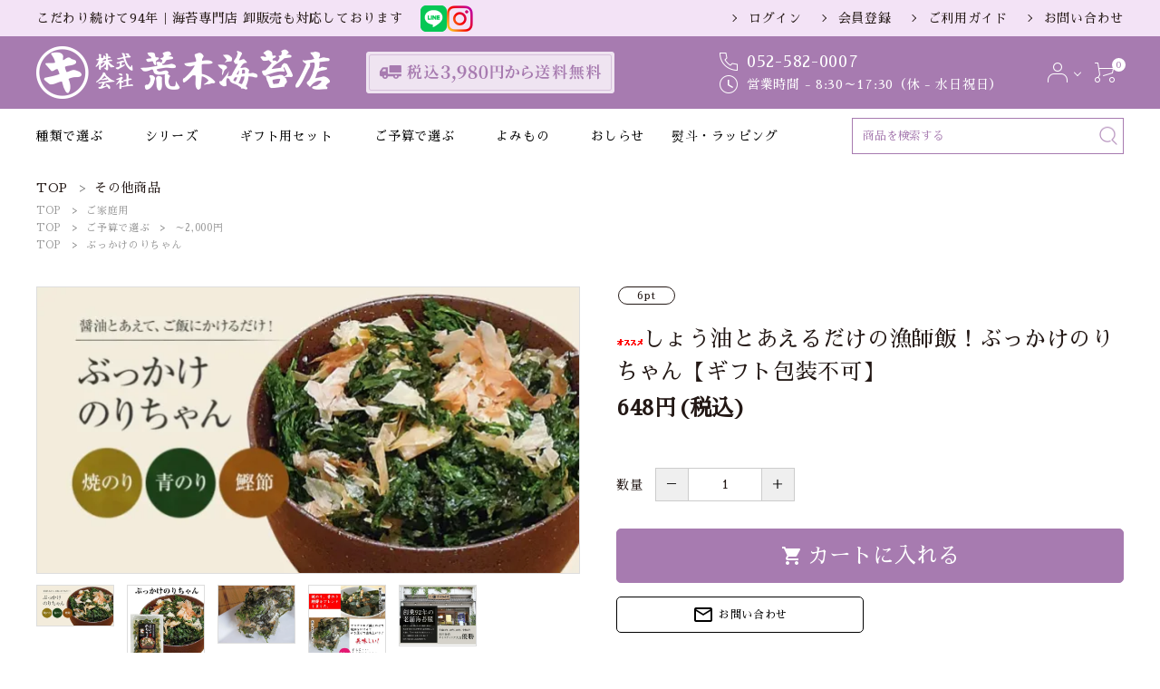

--- FILE ---
content_type: text/html; charset=EUC-JP
request_url: https://arakinoriten.com/?pid=100554054
body_size: 21955
content:
<!DOCTYPE html PUBLIC "-//W3C//DTD XHTML 1.0 Transitional//EN" "http://www.w3.org/TR/xhtml1/DTD/xhtml1-transitional.dtd">
<html xmlns:og="http://ogp.me/ns#" xmlns:fb="http://www.facebook.com/2008/fbml" xmlns:mixi="http://mixi-platform.com/ns#" xmlns="http://www.w3.org/1999/xhtml" xml:lang="ja" lang="ja" dir="ltr">
<head>
<meta http-equiv="content-type" content="text/html; charset=euc-jp" />
<meta http-equiv="X-UA-Compatible" content="IE=edge,chrome=1" />
<title>ぶっかけのりちゃん - 荒木海苔店</title>
<meta name="Keywords" content="しょう油とあえるだけの漁師飯！ぶっかけのりちゃん【ギフト包装不可】,有明海苔,通販,無酸処理" />
<meta name="Description" content="無酸処理の有明海苔の安心ギフト・通販の荒木海苔店です。無酸処理だから、家族の健康を守りたい方や食にこだわった入る方には最適です！のり子さんシリーズは名古屋のお土産としても大人気です！こだわり続けて94年の海苔専門店で、卸販売も対応しております。" />
<meta name="Author" content="" />
<meta name="Copyright" content="株式会社 荒木海苔店" />
<meta http-equiv="content-style-type" content="text/css" />
<meta http-equiv="content-script-type" content="text/javascript" />
<link rel="stylesheet" href="https://img07.shop-pro.jp/PA01349/039/css/4/index.css?cmsp_timestamp=20251108165929" type="text/css" />
<link rel="stylesheet" href="https://img07.shop-pro.jp/PA01349/039/css/4/product.css?cmsp_timestamp=20251108165929" type="text/css" />

<link rel="alternate" type="application/rss+xml" title="rss" href="https://arakinoriten.com/?mode=rss" />
<link rel="shortcut icon" href="https://img07.shop-pro.jp/PA01349/039/favicon.ico?cmsp_timestamp=20250218205354" />
<script type="text/javascript" src="//ajax.googleapis.com/ajax/libs/jquery/1.7.2/jquery.min.js" ></script>
<meta property="og:title" content="ぶっかけのりちゃん - 荒木海苔店" />
<meta property="og:description" content="無酸処理の有明海苔の安心ギフト・通販の荒木海苔店です。無酸処理だから、家族の健康を守りたい方や食にこだわった入る方には最適です！のり子さんシリーズは名古屋のお土産としても大人気です！こだわり続けて94年の海苔専門店で、卸販売も対応しております。" />
<meta property="og:url" content="https://arakinoriten.com?pid=100554054" />
<meta property="og:site_name" content="無酸処理 有明海苔の安心ギフト・通販 | 荒木海苔店" />
<meta property="og:image" content="https://img07.shop-pro.jp/PA01349/039/product/100554054.jpg?cmsp_timestamp=20231128130826"/>
<meta property="og:type" content="product" />
<meta property="product:price:amount" content="648" />
<meta property="product:price:currency" content="JPY" />
<meta property="product:product_link" content="https://arakinoriten.com?pid=100554054" />
<meta name="google-site-verification" content="2UYMXrvtrJLqrqx7_KHzr-o2AYJh_e126kdE1w2c9sA" />

<!-- AdSIST Tool --><!-- Facebook Pixel Code -->
<script nonce="T6ZMWICL">
!function(f,b,e,v,n,t,s){if(f.fbq)return;n=f.fbq=function(){n.callMethod?
n.callMethod.apply(n,arguments):n.queue.push(arguments)};if(!f._fbq)f._fbq=n;
n.push=n;n.loaded=!0;n.version='2.0';n.queue=[];t=b.createElement(e);t.async=!0;
t.src=v;s=b.getElementsByTagName(e)[0];s.parentNode.insertBefore(t,s)}(window,
document,'script','https://connect.facebook.net/en_US/fbevents.js');

fbq('init', '437535202121701');
fbq('track', "PageView");</script>
<noscript><img height="1" width="1" style="display:none"
src="https://www.facebook.com/tr?id=437535202121701&ev=PageView&noscript=1"
/></noscript>
<!-- End Facebook Pixel Code -->    <!-- Start Facebook Pixel EventCode AdSIST DYNAMIC -->
    <script type="text/javascript">
        var productID = getParam('pid')
        function getParam(name, url) {
            if (!url) {
                url = window.location.href;
            }
            name = name.replace(/[\[\]]/g, "$&");
            var regex = new RegExp("[?&]" + name + "(=([^&#]*)|&|#|$)");
            results = regex.exec(url);
            if (!results) {
                return null;
            }
            if (!results[2]) {
                return '';
            }
            return decodeURIComponent(results[2].replace(/\+/g, " "));
        }
        fbq('track', 'ViewContent', {
            content_ids: productID,
            content_type: 'product',
        });
    </script>
    <!-- End Facebook Pixel EventCode AdSIST DYNAMIC -->

<!-- AdSIST Tool -->
<!-- Global site tag (gtag.js) - Google Ads: AW-16511342762 -->
<script async src="https://www.googletagmanager.com/gtag/js?id=AW-16511342762"></script>
<script>
    window.dataLayer = window.dataLayer || [];
    function gtag(){dataLayer.push(arguments);}
    gtag('js', new Date());
    
    gtag('config', 'AW-16511342762');
</script><script type="text/javascript">
    window.addEventListener('load', function() {
        const colorme = Colorme;
        switch (colorme.page) {
            case 'product':
                gtag('event', 'page_view', {
                    'send_to': 'AW-16511342762',
                    'value': colorme.product.sales_price,
                    'items': [{
                        'id': colorme.product.id.toString(),
                        'google_business_vertical': 'retail'
                    }],
                    'ecomm_pagetype': 'product',
                    'ecomm_prodid': colorme.product.id,
                });
                break;
            default:
                break;
        }
     }, false);
</script>
<meta name="google-site-verification" content="kQQ2VIdFrfKNvh27KCfA25rItUpslFBg30GIz9Kfupw" />
<!-- AdSIST Tool End -->
<script>
  var Colorme = {"page":"product","shop":{"account_id":"PA01349039","title":"\u7121\u9178\u51e6\u7406 \u6709\u660e\u6d77\u82d4\u306e\u5b89\u5fc3\u30ae\u30d5\u30c8\u30fb\u901a\u8ca9 | \u8352\u6728\u6d77\u82d4\u5e97"},"basket":{"total_price":0,"items":[]},"customer":{"id":null},"inventory_control":"product","product":{"shop_uid":"PA01349039","id":100554054,"name":"\u3057\u3087\u3046\u6cb9\u3068\u3042\u3048\u308b\u3060\u3051\u306e\u6f01\u5e2b\u98ef\uff01\u3076\u3063\u304b\u3051\u306e\u308a\u3061\u3083\u3093\u3010\u30ae\u30d5\u30c8\u5305\u88c5\u4e0d\u53ef\u3011","model_number":"BN-22","stock_num":9168,"sales_price":600,"sales_price_including_tax":648,"variants":[],"category":{"id_big":2106608,"id_small":0},"groups":[{"id":1364154},{"id":2939403},{"id":2939464}],"members_price":600,"members_price_including_tax":648}};

  (function() {
    function insertScriptTags() {
      var scriptTagDetails = [];
      var entry = document.getElementsByTagName('script')[0];

      scriptTagDetails.forEach(function(tagDetail) {
        var script = document.createElement('script');

        script.type = 'text/javascript';
        script.src = tagDetail.src;
        script.async = true;

        if( tagDetail.integrity ) {
          script.integrity = tagDetail.integrity;
          script.setAttribute('crossorigin', 'anonymous');
        }

        entry.parentNode.insertBefore(script, entry);
      })
    }

    window.addEventListener('load', insertScriptTags, false);
  })();
</script>

<script async src="https://www.googletagmanager.com/gtag/js?id=G-BC2F8RTLJ9"></script>
<script>
  window.dataLayer = window.dataLayer || [];
  function gtag(){dataLayer.push(arguments);}
  gtag('js', new Date());
  
      gtag('config', 'G-BC2F8RTLJ9', (function() {
      var config = {};
      if (Colorme && Colorme.customer && Colorme.customer.id != null) {
        config.user_id = Colorme.customer.id;
      }
      return config;
    })());
  
  </script><script type="text/javascript">
  document.addEventListener("DOMContentLoaded", function() {
    gtag("event", "view_item", {
      currency: "JPY",
      value: Colorme.product.sales_price_including_tax,
      items: [
        {
          item_id: Colorme.product.id,
          item_name: Colorme.product.name
        }
      ]
    });
  });
</script><script async src="https://zen.one/analytics.js"></script>
</head>
<body>
<meta name="colorme-acc-payload" content="?st=1&pt=10029&ut=100554054&at=PA01349039&v=20251128030627&re=&cn=ad9c7a5ed7e671170dbd7f1a2cf17324" width="1" height="1" alt="" /><script>!function(){"use strict";Array.prototype.slice.call(document.getElementsByTagName("script")).filter((function(t){return t.src&&t.src.match(new RegExp("dist/acc-track.js$"))})).forEach((function(t){return document.body.removeChild(t)})),function t(c){var r=arguments.length>1&&void 0!==arguments[1]?arguments[1]:0;if(!(r>=c.length)){var e=document.createElement("script");e.onerror=function(){return t(c,r+1)},e.src="https://"+c[r]+"/dist/acc-track.js?rev=3",document.body.appendChild(e)}}(["acclog001.shop-pro.jp","acclog002.shop-pro.jp"])}();</script><meta name="viewport" content="width=device-width, initial-scale=1, minimum-scale=1, maximum-scale=1, user-scalable=no">

<input id="calendarDayColor" type="hidden" data-background="f7c1e0">

<link rel="stylesheet" type="text/css" href="https://cdnjs.cloudflare.com/ajax/libs/slick-carousel/1.8.1/slick-theme.min.css"/>
<link rel="stylesheet" type="text/css" href="https://cdnjs.cloudflare.com/ajax/libs/slick-carousel/1.8.1/slick.min.css"/>


<link rel="stylesheet" type="text/css" href="https://file002.shop-pro.jp/PA01349/039/css/main3.css"/>



<link href="https://fonts.googleapis.com/icon?family=Material+Icons" rel="stylesheet">
<script src="https://cdnjs.cloudflare.com/ajax/libs/slick-carousel/1.8.1/slick.min.js"></script>


<header id="hdr" class="hdr--typeE">
  <div class="hdrTop">
    <div class="hdrInner">
      <p class="hdrInfo">
        <span>こだわり続けて94年｜海苔専門店 卸販売も対応しております</span>
        <span class="hdrInfo_sns pcOnly">
        <a href="https://line.me/R/ti/p/%40562bcmoq" target="_blank"><img src="https://file002.shop-pro.jp/PA01349/039/img/sns/line_green.png" alt="Line"></a>
        <a href="https://www.instagram.com/arakinoriten/" target="_blank"><img src="https://file002.shop-pro.jp/PA01349/039/img/sns/png_instagram.png" alt="Instagram"></a>
        </span>
      </p>
      <nav class="exNav exNav--typeA">
        <ul>
                              <li><a href="https://arakinoriten.com/?mode=login&shop_back_url=https%3A%2F%2Farakinoriten.com%2F">ログイン</a></li>
          <li><a href="https://arakinoriten.com/customer/signup/new">会員登録</a></li>
                              <li><a href="/?mode=sk">ご利用ガイド</a></li>
          <li><a href="https://arakinoriten.shop-pro.jp/customer/inquiries/new">お問い合わせ</a></li>
        </ul>
      </nav>
    </div>
  </div>
  <div class="hdrFixed">
    <div class="hdrMiddle hdrMiddle--logoLeft">
      <div class="hdrInner">
        <div class="hdrMiddle__left spOnly">
          <nav class="iconNav">
            <ul>
              <li>
                <div id="menu-icon" class="menuToggle">
                  <span></span>
                  <span></span>
                  <span></span>
                  <small>
                    <svg xmlns="http://www.w3.org/2000/svg" width="24" height="7" viewBox="0 0 24 7" fill="none">
                      <path d="M3.02341 4.05062C3.07061 4.15276 3.11364 4.25969 3.15251 4.37141C3.19415 4.47994 3.23441 4.59006 3.27328 4.70178C3.31215 4.58367 3.3524 4.47036 3.39405 4.36183C3.43569 4.25011 3.48011 4.14318 3.52731 4.04104L5.30554 0.205882C5.32775 0.158003 5.35135 0.119699 5.37634 0.0909715C5.40132 0.0622436 5.4277 0.0414957 5.45546 0.028728C5.486 0.0159599 5.51932 0.00797993 5.55541 0.00478819C5.5915 0.00159606 5.63454 0 5.68451 0H6.5299V6.92339H5.54292V2.45144C5.54292 2.36845 5.54431 2.27747 5.54708 2.17852C5.55263 2.07957 5.55958 1.97902 5.5679 1.87688L3.74803 5.80301C3.66196 5.99134 3.53009 6.0855 3.3524 6.0855H3.19415C3.01647 6.0855 2.88459 5.99134 2.79853 5.80301L0.957829 1.86252C0.966158 1.96785 0.973099 2.07159 0.978652 2.17373C0.984204 2.27269 0.986981 2.36525 0.986981 2.45144V6.92339H0V0H0.845389C0.895362 0 0.938395 0.00159606 0.974487 0.00478819C1.01058 0.00797993 1.04251 0.0159599 1.07027 0.028728C1.10081 0.0414957 1.12718 0.0622436 1.1494 0.0909715C1.17438 0.119699 1.19798 0.158003 1.22019 0.205882L3.02341 4.05062Z" fill="white"></path>
                      <path d="M11.6715 0V1.02462H8.99787V2.9446H11.1051V3.9357H8.99787V5.89398H11.6715V6.92339H7.87346V0H11.6715Z" fill="white"></path>
                      <path d="M13.2514 0C13.2986 0 13.3389 0.00319193 13.3722 0.0095758C13.4083 0.0127679 13.4388 0.0223439 13.4638 0.0383038C13.4916 0.0510719 13.518 0.0718197 13.5429 0.100547C13.5679 0.126083 13.5957 0.161195 13.6262 0.205882L16.7829 4.84063C16.7746 4.72891 16.7676 4.61879 16.7621 4.51026C16.7565 4.40173 16.7537 4.30119 16.7537 4.20862V0H17.7407V6.92339H17.166C17.0772 6.92339 17.0022 6.90743 16.9412 6.87551C16.8828 6.8404 16.8259 6.78295 16.7704 6.70315L13.6262 2.09234C13.6346 2.19448 13.6401 2.29663 13.6429 2.39877C13.6484 2.49772 13.6512 2.58869 13.6512 2.67168V6.92339H12.6642V0H13.2514Z" fill="white"></path>
                      <path d="M21.5055 5.8844C21.722 5.8844 21.915 5.84291 22.0843 5.75992C22.2565 5.67693 22.4008 5.56042 22.5174 5.4104C22.6341 5.26037 22.7229 5.07843 22.784 4.86457C22.8478 4.65071 22.8798 4.41131 22.8798 4.14637V0H24V4.14637C24 4.55814 23.9417 4.93958 23.8251 5.2907C23.7113 5.63862 23.5461 5.94026 23.3295 6.19562C23.1157 6.44779 22.8548 6.64569 22.5466 6.78933C22.2384 6.92978 21.8914 7 21.5055 7C21.1168 7 20.7684 6.92978 20.4602 6.78933C20.152 6.64569 19.8897 6.44779 19.6731 6.19562C19.4593 5.94026 19.2941 5.63862 19.1775 5.2907C19.0637 4.93958 19.0068 4.55814 19.0068 4.14637V0H20.127V4.14159C20.127 4.40652 20.1576 4.64592 20.2187 4.85978C20.2825 5.07364 20.3727 5.25718 20.4893 5.4104C20.6087 5.56042 20.7531 5.67693 20.9225 5.75992C21.0946 5.84291 21.2889 5.8844 21.5055 5.8844Z" fill="white"></path>
                    </svg>
                  </small>
                </div>
              </li>
              <li class="hdrSearch--toggle">
                <span><i class="material-icons">search</i></span>
                <div class="hdrSearch__wrap" style="display: none;">
                  <form action="https://arakinoriten.com/" class="searchForm searchFormA" role="search" method="get">
										<input type="hidden" name="mode" value="srh" />
                    <div class="searchForm__inner">
                      <input type="text" value="" name="keyword" id="s" placeholder="キーワードで検索する">
                      <button type="submit" class="searchForm__submit">
                        <i class="gNav__listIcon material-icons">search</i></button>
                    </div>
                  </form>
                </div>
              </li>
            </ul>
          </nav>
        </div>
        <h1 id="hdrLogo" itemscope itemtype="http://schema.org/Organization" class="hdrMiddle__left">
          <a href="/" itemprop="url">
            <img itemprop="logo" src="https://file002.shop-pro.jp/PA01349/039/img/logo.png" alt="無酸処理 有明海苔の安心ギフト・通販 | 荒木海苔店" width="324" height="58">
          </a>
        </h1>
        <div class="hdrMiddle__middle pcOnly">
          <p class="hdrInfo">
            <img src="https://file002.shop-pro.jp/PA01349/039/img/hdr_img001.png" alt="税込3,980円から送料無料">
          </p>
          <div class="telAndTime">
            <div class="telAndTime--tel">
              <span class="telAndTime__icon"><img src="https://file002.shop-pro.jp/PA01349/039/img/icon_tel.png" alt=""></span><strong class="text--xlarge text--primary">052-582-0007</strong>
            </div>
            <div class="telAndTime--time">
              <span class="telAndTime__icon"><img src="https://file002.shop-pro.jp/PA01349/039/img/icon_time.png" alt=""></span>営業時間 - 8:30～17:30（休 - 水日祝日）
            </div>
          </div>
        </div>
        <div class="hdrMiddle__right">
          <nav class="iconNav">
            <ul>
              <li class="hasChildren wpHide">
                <a href="" class=""><img src="https://file002.shop-pro.jp/PA01349/039/img/icon_account.png" alt=""></a>
                <ul class="">
                                                      <li><a href="https://arakinoriten.com/?mode=login&shop_back_url=https%3A%2F%2Farakinoriten.com%2F">ログイン</a></li>
                  <li><a href="https://arakinoriten.com/customer/signup/new">会員登録</a></li>
                                                    </ul>
              </li>
              <li>
                <a href="https://arakinoriten.com/cart/proxy/basket?shop_id=PA01349039&shop_domain=arakinoriten.com" class="iconNav__cart"><span class="cartAmount wpHide">0</span><img src="https://file002.shop-pro.jp/PA01349/039/img/icon_cart.png" alt=""></a>
              </li>
            </ul>
          </nav>
        </div>
      </div>
    </div>
    <div class="hdrBottom pcOnly">
      <div class="hdrInner">
        <nav class="gNav gNav--typeA">
          <ul>
            <li class="hasChildren downMenu">
              <a href="#">種類で選ぶ</a>
              <ul>
                <li><a href="/?mode=grp&gid=1364159&sort=n">訳あり</a></li>
                <li><a href="/?mode=cate&cbid=2106011&csid=0&sort=n">焼のり</a></li>
                <li><a href="/?mode=cate&cbid=2106019&csid=0&sort=n">味付のり</a></li>
                <li><a href="/?mode=grp&gid=2044260&sort=n">おにぎり海苔</a></li>
                <li><a href="/?mode=grp&gid=2944542">きざみのり</a></li>
                <li><a href="/?mode=grp&gid=1364158&sort=n">無酸処理の海苔</a></li>
                <li><a href="/?mode=grp&gid=1364161&sort=n">業務用</a></li>
                <li><a href="/?mode=grp&gid=1364155">送料無料の海苔</a></li>
                <li><a href="/?mode=cate&cbid=2106608&csid=0&sort=n">その他</a></li>
              </ul>
            </li>
            <li class="hasChildren">
              <a href="#">シリーズ</a>
              <div class="megaMenu">
                <ul class="megaMenu__inner row">
                  <li class="col-3 text--center">
                    <a href="/?mode=grp&gid=1364156&sort=n">
                      <img src="https://file002.shop-pro.jp/PA01349/039/img/bnr_img001.png" alt="のり子さんシリーズ" class="mb15">
                      <span class="text--xlarge">のり子さんシリーズ</span>
                      <small>あなたのお好みののり子さんは…？</small>
                    </a>
                  </li>
                  <li class="col-3 text--center">
                    <a href="/?mode=grp&gid=1776746&sort=n">
                      <img src="https://file002.shop-pro.jp/PA01349/039/img/bnr_img002.png" alt="「俺」シリーズ" class="mb15">
                      <span class="text--xlarge">「俺」シリーズ</span>
                      <small>リピート率No.1！定番人気シリーズ</small>
                    </a>
                  </li>
                  <li class="col-3 text--center">
                    <a href="/?mode=grp&gid=2515344">
                      <img src="https://file002.shop-pro.jp/PA01349/039/img/bnr_img003.png" alt="ポジティブ缶" class="mb15">
                      <span class="text--xlarge">ポジティブ缶</span>
                      <small>食卓にもギフトにも！選んで楽しい7味</small>
                    </a>
                  </li>
                  <li class="col-3 text--center">
                    <a href="/?mode=grp&gid=1364158&sort=n">
                      <img src="https://file002.shop-pro.jp/PA01349/039/img/bnr_img004.png" alt="無酸処理海苔" class="mb15">
                      <span class="text--xlarge">無酸処理海苔</span>
                      <small>三重県産の希少な無酸処理海苔</small>
                    </a>
                  </li>
                </ul>
              </div>
            </li>
            <li class="hasChildren downMenu">
              <a href="#">ギフト用セット</a>
                <ul>
                  <li>
                    <a href="/?mode=grp&gid=1363178">のり子さんギフト</a>
                  </li>
                  <li>
                    <a href="/?mode=grp&gid=2939410">ポジティブ缶ギフト</a>
                  </li>
                  <li>
                    <a href="/?mode=grp&gid=1364153">その他のギフト</a>
                  </li>
                  <li>
                    <a href="/?mode=grp&gid=1363177">ギフト商品をすべて見る</a>
                  </li>
                </ul>
            </li>
            <li class="hasChildren downMenu">
              <a href="#">ご予算で選ぶ</a>
              <ul>
                <li><a href="/?mode=grp&gid=2939403&sort=n">～2,000円</a></li>
                <li><a href="/?mode=grp&gid=2939404&sort=n">2,001～5,000円</a></li>
                <li><a href="/?mode=grp&gid=2939405&sort=n">5,001～7,000円</a></li>
                <li><a href="/?mode=grp&gid=2939406&sort=n">7,001円～</a></li>
              </ul>
            </li>
            <li class="hasChildren downMenu">
              <a href="https://arakinoriten.com/apps/note/category/laver_column/">よみもの</a>
            </li>
            <li><a href="/apps/note/category/information/">おしらせ</a></li>
            <li><a href="/apps/note/wrapping/">熨斗・ラッピング</a></li>
          </ul>
        </nav>
        <div class="hdrSearch_wrap ">
          <form action="https://arakinoriten.com/" class="searchForm searchFormA" role="search" method="get">
						<input type="hidden" name="mode" value="srh" />
            <div class="searchForm__inner">
              <input type="text" value="" name="keyword" id="s" placeholder="商品を検索する">
              <button type="submit" class="searchForm__submit">
                <img src="https://file002.shop-pro.jp/PA01349/039/img/icon_search.png" alt="" width="20px">
              </button>
            </div>
          </form>
        </div>
      </div>
    </div>
    <div class="hdrBottom spOnly">
      <div class="hdrInner">
        <nav class="hdrCatMenu hdrCatMenu5row">
          <div class="hdrCatMenu__col">
            <a href="" class="hdrCatMenu--toggle">
              <i class="gNav__listIcon material-icons">view_module</i>
              <span>種類で選ぶ</span>
            </a>
            <ul>
              <li><a href="/?mode=grp&gid=1364159&sort=n">訳あり</a></li>
              <li><a href="/?mode=cate&cbid=2106011&csid=0">海苔</a></li>
              <li><a href="/?mode=cate&cbid=2106019&csid=0">味付海苔</a></li>
              <li><a href="/?mode=grp&gid=2044260&sort=n">おにぎり海苔</a></li>
              <li><a href="/?mode=grp&gid=1364158&sort=n">無酸処理の海苔</a></li>
              <li><a href="/?mode=grp&gid=1364161&sort=n">業務用</a></li>
              <li><a href="/?mode=grp&gid=1364155">送料無料の海苔</a></li>
              <li><a href="/?mode=cate&cbid=2106608&csid=0&sort=n">その他</a></li>
            </ul>
          </div>
          <div class="hdrCatMenu__col">
            <a href="" class="hdrCatMenu--toggle">
              <i class="gNav__listIcon material-icons">view_module</i>
              <span>シリーズ</span>
            </a>
            <ul>
              <li><a href="/?mode=grp&gid=1364156&sort=n">のり子さんシリーズ</a></li>
              <li><a href="/?mode=grp&gid=1776746&sort=n">「俺」シリーズ</a></li>
              <li><a href="/?mode=grp&gid=2515344&sort=n">ポジティブ缶</a></li>
              <li><a href="/?mode=grp&gid=1364158&sort=n">無酸処理海苔</a></li>
            </ul>
          </div>
          <div class="hdrCatMenu__col">
            <a href="" class="hdrCatMenu--toggle">
              <i class="gNav__listIcon material-icons">card_giftcard</i>
              <span>ギフト</span>
            </a>
            <ul>
              <li><a href="/?mode=grp&gid=1363178">のり子さんギフト</a></li>
              <li><a href="/?mode=grp&gid=2939410">ポジティブ缶ギフト</a></li>
              <li><a href="/?mode=grp&gid=1364153">その他のギフト</a></li>
            </ul>
          </div>
          <div class="hdrCatMenu__col">
            <a href="" class="hdrCatMenu--toggle">
              <i class="gNav__listIcon material-icons">card_giftcard</i>
              <span>予算で選ぶ</span>
            </a>
            <ul>
              <li><a href="/?mode=grp&gid=2939403&sort=n">～2,000円</a></li>
              <li><a href="/?mode=grp&gid=2939404&sort=n">2,001～5,000円</a></li>
              <li><a href="/?mode=grp&gid=2939405&sort=n">5,001～7,000円</a></li>
              <li><a href="/?mode=grp&gid=2939406&sort=n">7,001円～</a></li>
            </ul>
          </div>
          <div class="hdrCatMenu__col">
            <a href="https://arakinoriten.com/apps/note/category/laver_column/" class="hdrCatMenu--toggle2">
              <i class="gNav__listIcon material-icons">menu_book</i>
              <span>よみもの</span>
            </a>
          </div>
        </nav>
      </div>
    </div>
  </div>
</header>

<aside id="drawer">
  <a href="/?mode=grp&gid=1364155" class="drawer_bnr">
    <img src="https://file002.shop-pro.jp/PA01349/039/img/sp_hdr_img001.png" alt="税込3,980円から送料無料 送料無料商品もございます！ 送料無料商品をチェック">
  </a>
  <div class="drawer__account wpHide">
    <div class="drawer__accountText">
      <h2>ACCOUNT MENU</h2>
            <p>ようこそ　ゲスト 様</p>
          </div>
    <ul class="drawer__accountNav">
            <li>
        <a href="https://arakinoriten.com/?mode=login&shop_back_url=https%3A%2F%2Farakinoriten.com%2F">
          <i class="material-icons">meeting_room</i>ログイン
        </a>
      </li>
      <li>
        <a href="https://arakinoriten.com/customer/signup/new">
          <i class="material-icons">person</i>新規会員登録
        </a>
      </li>
          </ul>
  </div>
  <div class="drawer__search">
    <form action="https://arakinoriten.com/" class="searchForm searchFormB" role="search" method="get">
			<input type="hidden" name="mode" value="srh" />
      <div class="searchForm__inner">
        <input type="text" value="" name="keyword" id="s" placeholder="キーワードで検索する">
        <button type="submit" class="searchForm__submit">
          <img src="https://file002.shop-pro.jp/PA01349/039/img/icon_search.png" alt="" width="20px"></button>
      </div>
    </form>
  </div>
  <ul class="drawer__nav">
    <li class="hasChildren--click">
      <a href="#">
        <span class="drawerIcon__text">
          カテゴリーから探す
        </span>
      </a>
      <ul style="display: none">
        <li class="color_bg"><a href="/?mode=grp&gid=1364159&sort=n">訳あり</a></li>
        <li class="color_bg"><a href="/?mode=cate&cbid=2106011&csid=0&sort=n">焼海苔</a></li>
        <li class="color_bg"><a href="/?mode=cate&cbid=2106019&csid=0">味付海苔</a></li>
        <li class="color_bg"><a href="/?mode=grp&gid=2044260&sort=n">おにぎり海苔</a></li>
        <li class="color_bg"><a href="/?mode=grp&gid=1364158&sort=n">無酸処理の海苔</a></li>
        <li class="color_bg"><a href="/?mode=grp&gid=1364161&sort=n">業務用</a></li>
        <li class="color_bg"><a href="/?mode=grp&gid=1364155">送料無料の海苔</a></li>
        <li class="color_bg"><a href="/?mode=cate&cbid=2106608&csid=0&sort=n">その他</a></li>
      </ul>
    </li>
  </ul>
  <ul class="drawer__nav">
    <li class="hasChildren--click">
      <a class="open" href="">シリーズ</a>
      <ul class="open">
        <li class="color_bg"><a href="/?mode=grp&gid=1364156&sort=n">のり子さんシリーズ</a></li>
        <li class="color_bg"><a href="/?mode=grp&gid=2515344&sort=n">ポジティブ缶</a></li>
        <li class="color_bg"><a href="/?mode=cate&cbid=2729843&csid=0&sort=n">その他のギフト</a></li>
      </ul>
    </li>
  </ul>
  <ul class="drawer__nav">
    <li class="hasChildren--click">
      <a class="open" href="">ギフト用セット</a>
      <ul class="open">
        <li class="color_bg"><a href="/?mode=grp&gid=1364156&sort=n">のり子さんシリーズ</a></li>
        <li class="color_bg"><a href="/?mode=grp&gid=2515344&sort=n">ポジティブ缶</a></li>
        <li class="color_bg"><a href="/?mode=cate&cbid=2729843&csid=0&sort=n">その他のギフト</a></li>
      </ul>
    </li>
  </ul>
  <ul class="drawer__nav">
    <li class="hasChildren--click">
      <a class="open" href="">INFORMATION</a>
      <ul class="open">
        <li class="color_bg"><a href="/?mode=sk">ご利用ガイド</a></li>
        <li class="color_bg"><a href="/apps/note/wrapping/">熨斗・ラッピングについて</a></li>
        <li class="color_bg"><a href="https://arakinoriten.com/?mode=privacy">プライバシーポリシー</a></li>
        <li class="color_bg"><a href="https://arakinoriten.com/?mode=sk">特定商取引法について</a></li>
        <li class="color_bg"><a href="https://arakinoriten.shop-pro.jp/customer/inquiries/new">お問い合わせ</a></li>
      </ul>
    </li>
  </ul>
  <div class="drawer__snsNav">
    <ul class="snsNav">
      <li>
        <a href="https://line.me/R/ti/p/%40562bcmoq"><img src="https://file002.shop-pro.jp/PA01349/039/img/sns/png_facebook.png" alt="Facebook"></a>
      </li>
      <li>
        <a href="https://www.instagram.com/arakinoriten/"><img src="https://file002.shop-pro.jp/PA01349/039/img/sns/png_instagram.png" alt="Instagram"></a>
      </li>
    </ul>
  </div>

  <a href="" class="menuClose drawer__close">メニューを閉じる<i class="material-icons">close</i></a>
</aside>
<div id="overlay" class="menuClose"><i class="material-icons">close</i></div>



  <div id="container" class="clearfix">
    
    <main id="main">
      <link rel="stylesheet" href="https://cdnjs.cloudflare.com/ajax/libs/viewerjs/1.9.0/viewer.css" integrity="sha512-HHYZlJVYgHVdz/pMWo63/ya7zc22sdXeqtNzv4Oz76V3gh7R+xPqbjNUp/NRmf0R85J++Yg6R0Kkmz+TGYHz8g==" crossorigin="anonymous" />
<form name="product_form" method="post" action="https://arakinoriten.com/cart/proxy/basket/items/add" >



<div id="breadcrumbWrap">
  <ul class="breadcrumb" itemscope itemtype="http://schema.org/BreadcrumbList">
    <li class="breadcrumb-list" itemprop="itemListElement" itemscope itemtype="http://schema.org/ListItem"><a href="./" itemprop="item"><span itemprop="name">TOP</span></a>
      <meta itemprop="position" content="1" />
    </li>
          <li class="breadcrumb-list" itemprop="itemListElement" itemscope itemtype="http://schema.org/ListItem">
        <a href='?mode=cate&cbid=2106608&csid=0' itemprop="item"><span itemprop="name">その他商品</span></a>
        <meta itemprop="position" content="2" />
      </li>
          </ul>
  
      <ul class="breadcrumb">
      <li class="breadcrumb-list"><a href="./">TOP</a>
      </li>
              <li class="breadcrumb-list" >
          <a href="https://arakinoriten.com/?mode=grp&gid=1364154">ご家庭用</a>
        </li>
        </ul>
      <ul class="breadcrumb">
      <li class="breadcrumb-list"><a href="./">TOP</a>
      </li>
              <li class="breadcrumb-list" >
          <a href="https://arakinoriten.com/?mode=grp&gid=2939402">ご予算で選ぶ</a>
        </li>
              <li class="breadcrumb-list" >
          <a href="https://arakinoriten.com/?mode=grp&gid=2939403">～2,000円</a>
        </li>
        </ul>
      <ul class="breadcrumb">
      <li class="breadcrumb-list"><a href="./">TOP</a>
      </li>
              <li class="breadcrumb-list" >
          <a href="https://arakinoriten.com/?mode=grp&gid=2939464">ぶっかけのりちゃん</a>
        </li>
        </ul>
  </div>


<article id="productDetail">

  <div class="product_images">

    
    <div id="detail__productImage">
      <ul id="zoomer" class="detailSlider">
                <li><img src="https://img07.shop-pro.jp/PA01349/039/product/100554054.jpg?cmsp_timestamp=20231128130826" class="js-mainImage" style="display: block;" /></li>
                                        <li><img class="js-mainImage" src="https://img07.shop-pro.jp/PA01349/039/product/100554054_o1.jpg?cmsp_timestamp=20231128130706" /></li>
                                <li><img class="js-mainImage" src="https://img07.shop-pro.jp/PA01349/039/product/100554054_o2.jpg?cmsp_timestamp=20231128130706" /></li>
                                <li><img class="js-mainImage" src="https://img07.shop-pro.jp/PA01349/039/product/100554054_o3.jpg?cmsp_timestamp=20231128130706" /></li>
                                <li><img class="js-mainImage" src="https://img07.shop-pro.jp/PA01349/039/product/100554054_o4.jpg?cmsp_timestamp=20231128130706" /></li>
                                                                                                                                                                                                                                                                                                                                                                                                                                                                                                                                                                                                                                                                                                                                                                              </ul>
    </div>
    
    <script>
      $(function() {
        $('.detailSlider').slick({
          dots:true,
					adaptiveHeight: true,
          prevArrow: '<a class="slick-prev" href="#"><i class="fas fa-chevron-left"></i></i></a>',
          nextArrow: '<a class="slick-next" href="#"><i class="fas fa-chevron-right"></i></i></a>',
          customPaging: function(slick,index) {
            // スライダーのインデックス番号に対応した画像のsrcを取得
            var targetImage = slick.$slides.eq(index).find('img').attr('src');
            // slick-dots > li　の中に上記で取得した画像を設定
            return '<img src=" ' + targetImage + ' "/>';
          }
        });

        var dotsHeight = $('.detailSlider .slick-dots').outerHeight() / 2;
        $("#detail__productImage .slick-arrow").each(function() {
          $(this).css('top','calc(50% - '+dotsHeight+'px)');
        });
      });
    </script>

		
    <input type="hidden" name="user_hash" value="00fd581adbb255d3e2d1dea1f851cf09"><input type="hidden" name="members_hash" value="00fd581adbb255d3e2d1dea1f851cf09"><input type="hidden" name="shop_id" value="PA01349039"><input type="hidden" name="product_id" value="100554054"><input type="hidden" name="members_id" value=""><input type="hidden" name="back_url" value="https://arakinoriten.com/?pid=100554054"><input type="hidden" name="reference_token" value="fc7cc720928246eda70e5c1a8d2c1700"><input type="hidden" name="shop_domain" value="arakinoriten.com">
   

    
    

    
    <!-- <div class="lImageArea">
      <h2 class="detailTitle">商品拡大画像</h2>
      <ul class="lImageList">
                  <li class="lImageList__unit"><img src="https://img07.shop-pro.jp/PA01349/039/product/100554054.jpg?cmsp_timestamp=20231128130826"/></li>
                                                    <li class="lImageList__unit"><img src="https://img07.shop-pro.jp/PA01349/039/product/100554054_o1.jpg?cmsp_timestamp=20231128130706" /></li>
                                                <li class="lImageList__unit"><img src="https://img07.shop-pro.jp/PA01349/039/product/100554054_o2.jpg?cmsp_timestamp=20231128130706" /></li>
                                                <li class="lImageList__unit"><img src="https://img07.shop-pro.jp/PA01349/039/product/100554054_o3.jpg?cmsp_timestamp=20231128130706" /></li>
                                                <li class="lImageList__unit"><img src="https://img07.shop-pro.jp/PA01349/039/product/100554054_o4.jpg?cmsp_timestamp=20231128130706" /></li>
                                                                                                                                                                                                                                                                                                                                                                                                                                                                                                                                                                                                                                                                                                                                                                                                                                                                                                                                                                                                                                                                  </ul>
    </div> -->
    

    

  </div>


  <style>
  </style>

  <div class="product_detail_area">
		
		<div id="cartTarget" class="link_anchor"></div>
    <div class="itemTag_area">
      
              <span class="itemTag product_point">6pt</span>
                </div>

    
    <h1 id="itemName"><img class='new_mark_img1' src='https://img.shop-pro.jp/img/new/icons25.gif' style='border:none;display:inline;margin:0px;padding:0px;width:auto;' />しょう油とあえるだけの漁師飯！ぶっかけのりちゃん【ギフト包装不可】</h1>
    
            <dl class="itemPriceArea">
      
      <dd>
                
        <strong class="price">648円(税込)</strong><br />
      </dd>
    </dl>
    		
		

    
    <!-- <div class="zoom-desc">
      <ul class="subImageList clearfix">
                <li class="subImageList__unit"><img class="zoom-tiny-image js-subImage" src="https://img07.shop-pro.jp/PA01349/039/product/100554054.jpg?cmsp_timestamp=20231128130826" /></li>
                                        <li class="subImageList__unit"><img class="zoom-tiny-image js-subImage" src="https://img07.shop-pro.jp/PA01349/039/product/100554054_o1.jpg?cmsp_timestamp=20231128130706" /></li>
                                <li class="subImageList__unit"><img class="zoom-tiny-image js-subImage" src="https://img07.shop-pro.jp/PA01349/039/product/100554054_o2.jpg?cmsp_timestamp=20231128130706" /></li>
                                <li class="subImageList__unit"><img class="zoom-tiny-image js-subImage" src="https://img07.shop-pro.jp/PA01349/039/product/100554054_o3.jpg?cmsp_timestamp=20231128130706" /></li>
                                <li class="subImageList__unit"><img class="zoom-tiny-image js-subImage" src="https://img07.shop-pro.jp/PA01349/039/product/100554054_o4.jpg?cmsp_timestamp=20231128130706" /></li>
                                                                                                                                                                                                                                                                                                                                                                                                                                                                                                                                                                                                                                                                                                                                                                              </ul>
    </div> -->


    
          
              
                  

    
    <p class="stock_error"></p>

    
        <dl class="quantity">
      <dt class="quantityTitle">数量</dt>
      <dd>
        <span>
            <a href="javascript:f_change_num2(document.product_form.product_num,'0',1,9168);" class="quantity-down">－</a>
            <input type="text" name="product_num" value="1" />
            <a href="javascript:f_change_num2(document.product_form.product_num,'1',1,9168);" class="quantity-up">＋</a>
        </span>
          <!-- <div class="productNum__changeWrap">
            <a href="javascript:f_change_num2(document.product_form.product_num,'1',1,9168);"><img src="https://img.shop-pro.jp/common/nup.gif"></a>
            <a href="javascript:f_change_num2(document.product_form.product_num,'0',1,9168);"><img src="https://img.shop-pro.jp/common/ndown.gif"></a>
          </div> -->
        <!-- <td>
          袋
        </td> -->
      </dd>
    </dl>
    
    
          <button id="basketBtn" type="submit" class="detail__cartBtn"><i class="material-icons">shopping_cart</i><span>カートに入れる</span></button>
          
    <div class="cartBtnRow">
      <div>
        <a class="detail__contactBtn" href="https://arakinoriten.shop-pro.jp/customer/products/100554054/inquiries/new"><i class="material-icons">mail_outline</i> お問い合わせ</a>
      </div>
      <div style="display:none;">
        <button type="button"  data-favorite-button-selector="DOMSelector" data-product-id="100554054" data-added-class="is-added" class="detail__favBtn" href="https://arakinoriten.shop-pro.jp/customer/products/100554054/inquiries/new"><i class="material-icons"><span class="material-icons">favorite</span></i></button>
      </div>
    </div>

      
      <!--  -->

      
      <table class="add_cart_table">
        
                <tr>
          <th>型番:</th>
          <td>BN-22</td>
        </tr>
                
              </table>


    <div class="product_link_area">
      <div class="twitter">
        <a href="https://twitter.com/share" class="twitter-share-button" data-url="https://arakinoriten.com/?pid=100554054" data-text="" data-lang="ja" >ツイート</a>
<script charset="utf-8">!function(d,s,id){var js,fjs=d.getElementsByTagName(s)[0],p=/^http:/.test(d.location)?'http':'https';if(!d.getElementById(id)){js=d.createElement(s);js.id=id;js.src=p+'://platform.twitter.com/widgets.js';fjs.parentNode.insertBefore(js,fjs);}}(document, 'script', 'twitter-wjs');</script>
      </div>
      
      <div class="line">
        <div class="line-it-button" data-ver="3"  data-type="share-a" data-lang="ja" data-color="default" data-size="small" data-count="false" style="display: none;"></div><script src="https://www.line-website.com/social-plugins/js/thirdparty/loader.min.js" async="async" defer="defer"></script>
			</div>

      
      <ul class="other_link">
				        <li><a href="https://arakinoriten.com/?mode=sk"><i class="material-icons">error_outline</i> 特定商取引法に基づく表記 (返品など)</a></li>
        <li><a href="mailto:?subject=%E3%80%90%E7%84%A1%E9%85%B8%E5%87%A6%E7%90%86%20%E6%9C%89%E6%98%8E%E6%B5%B7%E8%8B%94%E3%81%AE%E5%AE%89%E5%BF%83%E3%82%AE%E3%83%95%E3%83%88%E3%83%BB%E9%80%9A%E8%B2%A9%20%7C%20%E8%8D%92%E6%9C%A8%E6%B5%B7%E8%8B%94%E5%BA%97%E3%80%91%E3%81%AE%E3%80%8C%E3%81%97%E3%82%87%E3%81%86%E6%B2%B9%E3%81%A8%E3%81%82%E3%81%88%E3%82%8B%E3%81%A0%E3%81%91%E3%81%AE%E6%BC%81%E5%B8%AB%E9%A3%AF%EF%BC%81%E3%81%B6%E3%81%A3%E3%81%8B%E3%81%91%E3%81%AE%E3%82%8A%E3%81%A1%E3%82%83%E3%82%93%E3%80%90%E3%82%AE%E3%83%95%E3%83%88%E5%8C%85%E8%A3%85%E4%B8%8D%E5%8F%AF%E3%80%91%E3%80%8D%E3%81%8C%E3%81%8A%E3%81%99%E3%81%99%E3%82%81%E3%81%A7%E3%81%99%EF%BC%81&body=%0D%0A%0D%0A%E2%96%A0%E5%95%86%E5%93%81%E3%80%8C%E3%81%97%E3%82%87%E3%81%86%E6%B2%B9%E3%81%A8%E3%81%82%E3%81%88%E3%82%8B%E3%81%A0%E3%81%91%E3%81%AE%E6%BC%81%E5%B8%AB%E9%A3%AF%EF%BC%81%E3%81%B6%E3%81%A3%E3%81%8B%E3%81%91%E3%81%AE%E3%82%8A%E3%81%A1%E3%82%83%E3%82%93%E3%80%90%E3%82%AE%E3%83%95%E3%83%88%E5%8C%85%E8%A3%85%E4%B8%8D%E5%8F%AF%E3%80%91%E3%80%8D%E3%81%AEURL%0D%0Ahttps%3A%2F%2Farakinoriten.com%2F%3Fpid%3D100554054%0D%0A%0D%0A%E2%96%A0%E3%82%B7%E3%83%A7%E3%83%83%E3%83%97%E3%81%AEURL%0Ahttps%3A%2F%2Farakinoriten.com%2F"><i class="material-icons">share</i> この商品を友達に教える</a></li>
        <li><a href="https://arakinoriten.com/?mode=cate&cbid=2106608&csid=0"><i class="material-icons">undo</i> 買い物を続ける</a></li>
              </ul>
    </div>

  </div>

</article>

<div class="floatCart_wrap" id="floatCart">
	<div class="floatCart_inner">
		<div class="floatCart_inner--product">
			<h3 class="productName"><img class='new_mark_img1' src='https://img.shop-pro.jp/img/new/icons25.gif' style='border:none;display:inline;margin:0px;padding:0px;width:auto;' />しょう油とあえるだけの漁師飯！ぶっかけのりちゃん【ギフト包装不可】</h3>

    
        <dl class="itemPriceArea">
      
      <dd>
                
        <strong class="price">648円(税込)</strong>
      </dd>
    </dl>
    		</div>
		<div class="floatCart_inner--button">
						       <button id="basketBtn2" type="submit" class="detail__cartBtn"><i class="material-icons">shopping_cart</i><span>カートに入れる</span></button>
       			    			<div style="display:none;">
        <button type="button"  data-favorite-button-selector="DOMSelector" data-product-id="100554054" data-added-class="is-added" class="detail__favBtn" href="https://arakinoriten.shop-pro.jp/customer/products/100554054/inquiries/new"><i class="material-icons"><span class="material-icons">favorite</span></i></button>
      </div>
		</div>
		
	</div>
</div>

</form>
<br style="clear:both;">



<section class="product_description">
	<h2 class="h2A">商品説明</h2>
	<!-- spec -->
<table class="item_detail_spec_table">
<tr>
<th colspan="2">ぶっかけのりちゃん</th>
</tr>
<tr>
<th>名称</th>
<td>海苔加工品</td>
</tr>
<tr>
<th>原材料名</th>
<td>焼黒ばらのり（国産）、青まぜのり（国産）、かつお節（国産）、糸青のり（国産）</td>
</tr>
<tr>
<th>内容量</th>
<td>22ｇ</td>
</tr>
<tr>
<th>賞味期限</th>
<td>製造日より4ヶ月</td>
</tr>
<tr>
<th>保存方法</th>
<td>直射日光、高温多湿を避け保存してください</td>
</tr>
</table>
<!-- /spec -->


</section>





  <section class="box  box_small" id="box_recommend">
  <h2 class="h2A">おすすめ商品</h2>
  <ul class="itemList itemList-pc--4 itemList-sp--2 clearfix">
        <li class="itemList__unit">
      <a href="?pid=100554078" class="itemWrap">
        
                  <img class="itemImg" src="https://img07.shop-pro.jp/PA01349/039/product/100554078_th.jpg?cmsp_timestamp=20250322171235" alt="<img class='new_mark_img1' src='https://img.shop-pro.jp/img/new/icons61.gif' style='border:none;display:inline;margin:0px;padding:0px;width:auto;' />海苔　無酸処理　やさしい海苔10枚入×3袋　桑名産　焼き海苔　送料無料　ギフト包装・のし対応不可の商品画像" >
        
        
        <p class="itemName"><img class='new_mark_img1' src='https://img.shop-pro.jp/img/new/icons61.gif' style='border:none;display:inline;margin:0px;padding:0px;width:auto;' />海苔　無酸処理　やさしい海苔10枚入×3袋　桑名産　焼き海苔　送料無料　ギフト包装・のし対応不可</p>

        
        
        
        <p class="itemPrice">2,268円(税込)</p>
        <span class="itemPrice__discount"></span>

        
              </a>
                <div class="fav-item">
          <button type="button"  data-favorite-button-selector="DOMSelector" data-product-id="100554078" data-added-class="is-added">
            <span class="material-icons">favorite</span>
          </button>
        </div>
		</li>
          <li class="itemList__unit">
      <a href="?pid=100554102" class="itemWrap">
        
                  <img class="itemImg" src="https://img07.shop-pro.jp/PA01349/039/product/100554102_th.jpg?cmsp_timestamp=20250322171250" alt="<img class='new_mark_img1' src='https://img.shop-pro.jp/img/new/icons61.gif' style='border:none;display:inline;margin:0px;padding:0px;width:auto;' />海苔　無酸処理　訳あり　やさしい海苔　板のり40枚入　桑名産　焼き海苔　送料無料　ギフト包装・のし対応不可　の商品画像" >
        
        
        <p class="itemName"><img class='new_mark_img1' src='https://img.shop-pro.jp/img/new/icons61.gif' style='border:none;display:inline;margin:0px;padding:0px;width:auto;' />海苔　無酸処理　訳あり　やさしい海苔　板のり40枚入　桑名産　焼き海苔　送料無料　ギフト包装・のし対応不可　</p>

        
        
        
        <p class="itemPrice">2,538円(税込)</p>
        <span class="itemPrice__discount"></span>

        
        <p class="itemList__soldOut">SOLD OUT</p>      </a>
                <div class="fav-item">
          <button type="button"  data-favorite-button-selector="DOMSelector" data-product-id="100554102" data-added-class="is-added">
            <span class="material-icons">favorite</span>
          </button>
        </div>
		</li>
          <li class="itemList__unit">
      <a href="?pid=156666778" class="itemWrap">
        
                  <img class="itemImg" src="https://img07.shop-pro.jp/PA01349/039/product/156666778_th.jpg?cmsp_timestamp=20240531184655" alt="<img class='new_mark_img1' src='https://img.shop-pro.jp/img/new/icons25.gif' style='border:none;display:inline;margin:0px;padding:0px;width:auto;' />【青混ぜ海苔】　海苔　無酸処理　無添加　ポジティブになる海苔缶 　8切40枚入り　愛知県産　焼き海苔　ギフト包装・のし対応不可の商品画像" >
        
        
        <p class="itemName"><img class='new_mark_img1' src='https://img.shop-pro.jp/img/new/icons25.gif' style='border:none;display:inline;margin:0px;padding:0px;width:auto;' />【青混ぜ海苔】　海苔　無酸処理　無添加　ポジティブになる海苔缶 　8切40枚入り　愛知県産　焼き海苔　ギフト包装・のし対応不可</p>

        
        
        
        <p class="itemPrice">756円(税込)</p>
        <span class="itemPrice__discount"></span>

        
              </a>
                <div class="fav-item">
          <button type="button"  data-favorite-button-selector="DOMSelector" data-product-id="156666778" data-added-class="is-added">
            <span class="material-icons">favorite</span>
          </button>
        </div>
		</li>
          <li class="itemList__unit">
      <a href="?pid=180586853" class="itemWrap">
        
                  <img class="itemImg" src="https://img07.shop-pro.jp/PA01349/039/product/180586853_th.jpg?cmsp_timestamp=20240712133815" alt="<img class='new_mark_img1' src='https://img.shop-pro.jp/img/new/icons61.gif' style='border:none;display:inline;margin:0px;padding:0px;width:auto;' />海苔　有明産　訳あり　「俺の初恋」　板のり25枚入　焼き海苔 　無添加　送料無料　ギフト包装・のし対応不可の商品画像" >
        
        
        <p class="itemName"><img class='new_mark_img1' src='https://img.shop-pro.jp/img/new/icons61.gif' style='border:none;display:inline;margin:0px;padding:0px;width:auto;' />海苔　有明産　訳あり　「俺の初恋」　板のり25枚入　焼き海苔 　無添加　送料無料　ギフト包装・のし対応不可</p>

        
        
        
        <p class="itemPrice">1,620円(税込)</p>
        <span class="itemPrice__discount"></span>

        
              </a>
                <div class="fav-item">
          <button type="button"  data-favorite-button-selector="DOMSelector" data-product-id="180586853" data-added-class="is-added">
            <span class="material-icons">favorite</span>
          </button>
        </div>
		</li>
          </ul>
  </section>


<div class="ranking">
  <h2 class="h2A">売れ筋商品</h2>
  <ul class="itemList itemList-pc--4 itemList-sp--2 clearfix">
        <li class="itemList__unit">
      <a href="?pid=186889116" class="itemWrap">
        
                  <img class="itemImg" src="https://img07.shop-pro.jp/PA01349/039/product/186889116_th.jpg?cmsp_timestamp=20250722130855" alt="<img class='new_mark_img1' src='https://img.shop-pro.jp/img/new/icons1.gif' style='border:none;display:inline;margin:0px;padding:0px;width:auto;' />海苔　無添加　無酸処理　鹿児島県出水産　出水産焼き海苔10枚入り　焼き海苔　★１袋から購入可★　ギフト包装・のし対応不可の商品画像" >
        
        
        <p class="itemName"><img class='new_mark_img1' src='https://img.shop-pro.jp/img/new/icons1.gif' style='border:none;display:inline;margin:0px;padding:0px;width:auto;' />海苔　無添加　無酸処理　鹿児島県出水産　出水産焼き海苔10枚入り　焼き海苔　★１袋から購入可★　ギフト包装・のし対応不可</p>

        
        
        
        <p class="itemPrice">648円(税込)</p>
        <span class="itemPrice__discount"></span>

        
              </a>
            <div class="fav-item">
        <button type="button"  data-favorite-button-selector="DOMSelector" data-product-id="186889116" data-added-class="is-added">
          <span class="material-icons">favorite</span>
        </button>
      </div>
		</li>
        <li class="itemList__unit">
      <a href="?pid=187207767" class="itemWrap">
        
                  <img class="itemImg" src="https://img07.shop-pro.jp/PA01349/039/product/187207767_th.jpg?cmsp_timestamp=20251107133115" alt="<img class='new_mark_img1' src='https://img.shop-pro.jp/img/new/icons1.gif' style='border:none;display:inline;margin:0px;padding:0px;width:auto;' />海苔　無酸処理　鹿児島県出水産　業務用おにぎり海苔「上」　1/3サイズ300枚（板のり100枚分）送料無料　無添加　ギフト包装・のし対応不可の商品画像" >
        
        
        <p class="itemName"><img class='new_mark_img1' src='https://img.shop-pro.jp/img/new/icons1.gif' style='border:none;display:inline;margin:0px;padding:0px;width:auto;' />海苔　無酸処理　鹿児島県出水産　業務用おにぎり海苔「上」　1/3サイズ300枚（板のり100枚分）送料無料　無添加　ギフト包装・のし対応不可</p>

        
        
        
        <p class="itemPrice">4,968円(税込)</p>
        <span class="itemPrice__discount"></span>

        
              </a>
            <div class="fav-item">
        <button type="button"  data-favorite-button-selector="DOMSelector" data-product-id="187207767" data-added-class="is-added">
          <span class="material-icons">favorite</span>
        </button>
      </div>
		</li>
        <li class="itemList__unit">
      <a href="?pid=187207815" class="itemWrap">
        
                  <img class="itemImg" src="https://img07.shop-pro.jp/PA01349/039/product/187207815_th.png?cmsp_timestamp=20250829163745" alt="<img class='new_mark_img1' src='https://img.shop-pro.jp/img/new/icons1.gif' style='border:none;display:inline;margin:0px;padding:0px;width:auto;' />海苔　愛知県産　業務用おにぎり海苔「並」　1/3サイズ300枚（板のり100枚分）送料無料　無添加　ギフト包装・のし対応不可の商品画像" >
        
        
        <p class="itemName"><img class='new_mark_img1' src='https://img.shop-pro.jp/img/new/icons1.gif' style='border:none;display:inline;margin:0px;padding:0px;width:auto;' />海苔　愛知県産　業務用おにぎり海苔「並」　1/3サイズ300枚（板のり100枚分）送料無料　無添加　ギフト包装・のし対応不可</p>

        
        
        
        <p class="itemPrice">3,996円(税込)</p>
        <span class="itemPrice__discount"></span>

        
              </a>
            <div class="fav-item">
        <button type="button"  data-favorite-button-selector="DOMSelector" data-product-id="187207815" data-added-class="is-added">
          <span class="material-icons">favorite</span>
        </button>
      </div>
		</li>
        <li class="itemList__unit">
      <a href="?pid=187328801" class="itemWrap">
        
                  <img class="itemImg" src="https://img07.shop-pro.jp/PA01349/039/product/187328801_th.jpg?cmsp_timestamp=20250722113322" alt="<img class='new_mark_img1' src='https://img.shop-pro.jp/img/new/icons1.gif' style='border:none;display:inline;margin:0px;padding:0px;width:auto;' />海苔　無酸処理　鹿児島県出水産　業務用おにぎり海苔「上」　1/3サイズ300枚（板のり100枚分）×10袋　送料無料　無添加　ギフト包装・のし対応不可の商品画像" >
        
        
        <p class="itemName"><img class='new_mark_img1' src='https://img.shop-pro.jp/img/new/icons1.gif' style='border:none;display:inline;margin:0px;padding:0px;width:auto;' />海苔　無酸処理　鹿児島県出水産　業務用おにぎり海苔「上」　1/3サイズ300枚（板のり100枚分）×10袋　送料無料　無添加　ギフト包装・のし対応不可</p>

        
        
        
        <p class="itemPrice">45,360円(税込)</p>
        <span class="itemPrice__discount"></span>

        
              </a>
            <div class="fav-item">
        <button type="button"  data-favorite-button-selector="DOMSelector" data-product-id="187328801" data-added-class="is-added">
          <span class="material-icons">favorite</span>
        </button>
      </div>
		</li>
      </ul>
</div>


<section>
    <h2 class="h2A">他の商品を探す</h2>
    <p class="text-center">
      <form action="/" class="searchForm searchFormA" role="search" method="get">
        <div class="searchForm__inner searchForm__inner--container">
          <input type="hidden" name="mode" value="srh">
          <input type="text" value="" name="keyword" placeholder="キーワードで検索する">
          <button type="submit" class="searchForm__submit"><i class="gNav__listIcon material-icons">search</i></button>
        </div>
      </form>
    </p>
    
    <!--       <div class="taglist">
        <p>
                              <a href="https://arakinoriten.com/?mode=grp&gid=1364154" class="button--tag button--line">ご家庭用</a>
                                        <a href="https://arakinoriten.com/?mode=grp&gid=2939402" class="button--tag button--line">ご予算で選ぶ</a>
                      <a href="https://arakinoriten.com/?mode=grp&gid=2939403" class="button--tag button--line">～2,000円</a>
                                        <a href="https://arakinoriten.com/?mode=grp&gid=2939464" class="button--tag button--line">ぶっかけのりちゃん</a>
                          </p>
      </div>
     -->
    
</section>





<script type="text/javascript" src="https://img.shop-pro.jp/js/jquery.easing.1.3.js"></script>
<script type="text/javascript" src="https://img.shop-pro.jp/js/stickysidebar.jquery.js"></script>
<!--
<script>
$(window).load(function () {
  $(function () {
    var product_images_height = $('.product_images').height();
    $('.product_detail_area').css('height',product_images_height);

    $(".add_cart").stickySidebar({
    timer: 400
    , easing: "easeInOutQuad"
    , constrain: true
    });
  });
});
</script>
-->





<script>
$(function(){
  $(".js-cartBack").click(function(event) {
    var back = $(".product_name").offset().top;
    $("html,body").animate({scrollTop: back}, 500);
  });
})
</script>

<script src="https://cdnjs.cloudflare.com/ajax/libs/viewerjs/1.9.0/viewer.min.js" integrity="sha512-0goo56vbVLOJt9J6TMouBm2uE+iPssyO+70sdrT+J5Xbb5LsdYs31Mvj4+LntfPuV+VlK0jcvcinWQG5Hs3pOg==" crossorigin="anonymous"></script>
<script>
	//商品画像ズーム
var options = {
    title: false,
    tooltip: false,
    rotatable: false,
    fullscreen: false,
    toolbar: false,
};
const gallery = new Viewer(document.getElementById('zoomer'), options);
</script>
<script>
	$(function() {
  const $floatCart = $("#floatCart");
	const cartOff = $("#basketBtn").offset().top;
	const cartTarget = $("#cartTarget").offset().top;

  if ($floatCart.length) {
    $floatCart.hide();

    $(window).on('scroll', function() {
			//var h_topH = $(".h_box").height();
			//$(".link_anchor").css({"margin-top": h_topH * -1, "padding-top" : h_topH});
      if ($(this).scrollTop() > cartOff) {
        $floatCart.fadeIn();
      } else {
        $floatCart.fadeOut();
      }
    });

    $(".cartBtn_optionAnchor").on('click', function() {
			
      $("body,html").animate({scrollTop: cartTarget}, 500);
      return false;
    });
  }
});
</script>
    </main>

    
    

  </div>



  
  <div class="footer_bg001">
    <section class="footer_recentlyViewed">
      
      <div class="container">
        <div class="history__section">
          <h2 class="h2B">最近チェックした商品</h2>
                    <p class="text--center">最近チェックした商品はまだありません。</p>
                  </div>
      </div>
    </section>

    <section class="shoppingGuide">
      
      <div class="container">
        <h2 class="h2B">ご注文方法</h2>
        <div class="row shoppingGuide__row">
          
          <div class="col-pc-2 col-sp-6">
            <div class="inner">
              <h3>Step 1</h3>
              <p class="mb15">商品をカートに入れる</p>
              <figure>
                <img src="https://file002.shop-pro.jp/PA01349/039/img/guide_icon01.png" alt="商品をカートに入れる">
              </figure>
              <p>
                <small>購入する商品を<br>カートに入れます。</small>
              </p>
            </div>
          </div>

          
          <div class="col-pc-2 col-sp-6">
            <div class="inner">
              <h3>Step 2</h3>
              <p class="mb15">レジへ進む</p>
              <figure>
                <img src="https://file002.shop-pro.jp/PA01349/039/img/guide_icon02.png" alt="レジへ進む">
              </figure>
              <p>
                <small>カート画面で商品と金額を<br>確認しレジへ進みます。</small>
              </p>
            </div>
          </div>

          
          <div class="col-pc-2 col-sp-6">
            <div class="inner">
              <h3>Step 3</h3>
              <p class="mb15">お客様情報を入力</p>
              <figure>
                <img src="https://file002.shop-pro.jp/PA01349/039/img/guide_icon03.png" alt="お客様情報を入力">
              </figure>
              <p>
                <small>ご住所・連絡先など、<br>必要な情報を入力します。</small>
              </p>
            </div>
          </div>

          
          <div class="col-pc-2 col-sp-6">
            <div class="inner">
              <h3>Step 4</h3>
              <p class="mb15">お支払い方法の設定</p>
              <figure>
                <img src="https://file002.shop-pro.jp/PA01349/039/img/guide_icon04.png" alt="お支払い方法の設定">
              </figure>
              <p>
                <small>ご希望の決済方法を<br>お選び下さい。</small>
              </p>
            </div>
          </div>

          
          <div class="col-pc-2 col-sp-6">
            <div class="inner">
              <h3>Step 5</h3>
              <p class="mb15">内容を再確認し完了</p>
              <figure>
                <img src="https://file002.shop-pro.jp/PA01349/039/img/guide_icon05.png" alt="内容を再確認し完了">
              </figure>
              <p>
                <small>ご注文内容を再確認し、<br>お手続きを完了します。</small>
              </p>
            </div>
          </div>

          
          <div class="col-pc-2 col-sp-6">
            <div class="inner">
              <h3>Step 6</h3>
              <p class="mb15">商品の発送</p>
              <figure>
                <img src="https://file002.shop-pro.jp/PA01349/039/img/guide_icon06.png" alt="商品の発送">
              </figure>
              <p>
                <small>ご注文の商品を発送します。<br>商品の到着をお待ち下さい。</small>
              </p>
            </div>
          </div>
        </div>
      </div>
    </section>
    <section class="footer_information">
      <div class="container">
        <div class="row">
          <div class="col-12">
            <div class="inner">
              <h2 class="h2B">Gmailをご利用のお客様へ</h2>
              <p class="pc--text--center">
                セキュリティの問題か、弊社からのご連絡メールが迷惑メールとしてはじかれるケースが多くなっております。<br>
                お手数ですが、info@arakinoriten.comからの受信設定をお願い致します。
              </p>
            </div>
          </div>
        </div>
      </div>
    </section>
    <section class="footer_information02">
      <div class="container">
        <div class="row">
          <div class="col-pc-3 col-sp-6 fadein-bottom show">
            <div class="inner">
              <figure class="icon">
                <img src="https://file002.shop-pro.jp/PA01349/039/img/footer_icon001.png" alt="お支払いについて">
              </figure>
              <h3 class="title">お支払いについて</h3>
              <p>
                Amazonpay、カード、代金引換、銀行振込、ほか各社お選び頂けます。
              </p>
              <p class="link"><a href="https://arakinoriten.com/?mode=sk#payment">詳しくはこちら</a></p>
            </div>
          </div>
          <div class="col-pc-3 col-sp-6 fadein-bottom show">
            <div class="inner">
              <figure class="icon">
                <img src="https://file002.shop-pro.jp/PA01349/039/img/footer_icon002.png" alt="配送について">
              </figure>
              <h3 class="title">配送について</h3>
              <p>
                全国一律 送料880円（税込）<br>
                3,980円以上お買い上げで送料無料。
              </p>
              <p class="link"><a href="https://arakinoriten.com/?mode=sk#delivery">詳しくはこちら</a></p>
            </div>
          </div>
          <div class="col-pc-3 col-sp-6 fadein-bottom show">
            <div class="inner">
              <figure class="icon">
                <img src="https://file002.shop-pro.jp/PA01349/039/img/footer_icon003.png" alt="お問合わせ">
              </figure>
              <h3 class="title">お問合わせ</h3>
              <p>
                ご質問、ご意見、ご感想等お寄せください。
              </p>
              <p class="link"><a href="https://arakinoriten.shop-pro.jp/customer/inquiries/new">詳しくはこちら</a></p>
            </div>
          </div>
          <div class="col-pc-3 col-sp-6 fadein-bottom show">
            <div class="inner">
              <figure class="icon">
                <img src="https://file002.shop-pro.jp/PA01349/039/img/footer_icon004.png" alt="のし・ラッピングについて">
              </figure>
              <h3 class="title">のし・ラッピングについて</h3>
              <p>
                ギフト商品のみ無料でラッピング、熨斗、紙袋をお付けできます。ご希望の方は決済画面でお選び下さい。
              </p>
              <p class="link"><a href="/apps/note/wrapping/">詳しくはこちら</a></p>
            </div>
          </div>
        </div>
      </div>
    </section>
    <section class="mb0">
      <div class="container">
        <h2 class="h2B">営業日カレンダー</h2>
                <div class="mainCalendar">
          <table class="tbl_calendar">
    <caption>2025年11月</caption>
    <tr>
        <th class="sun">日</th>
        <th>月</th>
        <th>火</th>
        <th>水</th>
        <th>木</th>
        <th>金</th>
        <th class="sat">土</th>
    </tr>
    <tr>
<td></td>
<td></td>
<td></td>
<td></td>
<td></td>
<td></td>
<td class="sat">1</td>
</tr>
<tr>
<td class="sun" style="background-color: #a77baf; color: #ffffff;">2</td>
<td class="mon holiday" style="background-color: #a77baf; color: #ffffff;">3</td>
<td class="tue">4</td>
<td class="wed" style="background-color: #a77baf; color: #ffffff;">5</td>
<td class="thu">6</td>
<td class="fri">7</td>
<td class="sat">8</td>
</tr>
<tr>
<td class="sun" style="background-color: #a77baf; color: #ffffff;">9</td>
<td class="mon">10</td>
<td class="tue">11</td>
<td class="wed" style="background-color: #a77baf; color: #ffffff;">12</td>
<td class="thu">13</td>
<td class="fri">14</td>
<td class="sat">15</td>
</tr>
<tr>
<td class="sun" style="background-color: #a77baf; color: #ffffff;">16</td>
<td class="mon">17</td>
<td class="tue">18</td>
<td class="wed" style="background-color: #a77baf; color: #ffffff;">19</td>
<td class="thu" style="background-color: #a77baf; color: #ffffff;">20</td>
<td class="fri">21</td>
<td class="sat">22</td>
</tr>
<tr>
<td class="sun holiday" style="background-color: #a77baf; color: #ffffff;">23</td>
<td class="mon holiday" style="background-color: #a77baf; color: #ffffff;">24</td>
<td class="tue">25</td>
<td class="wed" style="background-color: #a77baf; color: #ffffff;">26</td>
<td class="thu">27</td>
<td class="fri">28</td>
<td class="sat">29</td>
</tr>
<tr>
<td class="sun" style="background-color: #a77baf; color: #ffffff;">30</td>
<td></td>
<td></td>
<td></td>
<td></td>
<td></td>
<td></td>
</tr>
</table><table class="tbl_calendar">
    <caption>2025年12月</caption>
    <tr>
        <th class="sun">日</th>
        <th>月</th>
        <th>火</th>
        <th>水</th>
        <th>木</th>
        <th>金</th>
        <th class="sat">土</th>
    </tr>
    <tr>
<td></td>
<td class="mon">1</td>
<td class="tue">2</td>
<td class="wed" style="background-color: #a77baf; color: #ffffff;">3</td>
<td class="thu">4</td>
<td class="fri">5</td>
<td class="sat">6</td>
</tr>
<tr>
<td class="sun" style="background-color: #a77baf; color: #ffffff;">7</td>
<td class="mon">8</td>
<td class="tue">9</td>
<td class="wed" style="background-color: #a77baf; color: #ffffff;">10</td>
<td class="thu">11</td>
<td class="fri">12</td>
<td class="sat">13</td>
</tr>
<tr>
<td class="sun" style="background-color: #a77baf; color: #ffffff;">14</td>
<td class="mon">15</td>
<td class="tue">16</td>
<td class="wed" style="background-color: #a77baf; color: #ffffff;">17</td>
<td class="thu">18</td>
<td class="fri">19</td>
<td class="sat">20</td>
</tr>
<tr>
<td class="sun" style="background-color: #a77baf; color: #ffffff;">21</td>
<td class="mon">22</td>
<td class="tue">23</td>
<td class="wed" style="background-color: #a77baf; color: #ffffff;">24</td>
<td class="thu">25</td>
<td class="fri">26</td>
<td class="sat">27</td>
</tr>
<tr>
<td class="sun" style="background-color: #a77baf; color: #ffffff;">28</td>
<td class="mon">29</td>
<td class="tue" style="background-color: #a77baf; color: #ffffff;">30</td>
<td class="wed" style="background-color: #a77baf; color: #ffffff;">31</td>
<td></td>
<td></td>
<td></td>
</tr>
</table>
        </div>
                <p class="text--center">
          ※紫色は休業日<br>
営業時間：8：30～17：30<br>
11/19～22は店頭セールのため発送にお時間をいただきます。
        </p>
                      </div>
    </section>
  </div>

  <nav id="toTop" class="toTop--circle toTop--primary"><a href="#"></a></nav>

  <footer id="ftr" class="ftr--typeA">
    <div class="fNav--typeB container">
      <div class="fNav__logo" style="display:none;">
        <img src="https://file002.shop-pro.jp/PA01349/039/img/logo.png" alt="{$shop_name}" width="232" height="41">
      </div>
      <ul class="fNav__list">
        <li><a href="/?mode=sk">ご利用ガイド</a></li>
        <li><a href="https://arakinoriten.shop-pro.jp/customer/inquiries/new">お問い合わせ</a></li>
				        <li><a href="https://arakinoriten.com/secure/?mode=mailmaga&shop_id=PA01349039">メールマガジン登録</a></li>
        <li><a href="https://arakinoriten.com/?mode=sk">特定商取引法表示について</a></li>
        <li><a href="https://arakinoriten.com/?mode=privacy">プライバシーポリシー</a></li>
      </ul>
    </div>
		    <div class="fNav--typeB container">
			      <div class="fNav__logo">
							<a href="https://www.m-mart.co.jp/" target="_blank">
        <img src="https://file002.shop-pro.jp/PA01349/039/img/TaXeobylyA.gif" alt="">
							</a><br><br>
							※Mマートではヤマト運輸でのカード決済はできません
      </div>
					    </div>
    <div class="copyright copyright--typeB">
      Copyright (C) 2024 株式会社荒木海苔店 All Rights Reserved.<br>【掲載記事・写真・イラストなどの無断複写・転載等を禁じます。】
    </div>
  </footer>
  

  

  <script>
    // ヒーローヘッダー　100vhのスマホ対応
    function setHeight() {
      let vh = window.innerHeight * 0.01;
    }

    setHeight();

    var menuState = false;
    var dropState = false;

    window.addEventListener("load", function () {
      $(".mainSlider").each(function () {
        const $this = $(this);
        const data = $this.data();

        const defaultOptions = {
          dots: data["dot"] !== false,
          arrow: data["arrow"] !== false,
          infinite: true,
          autoplay: true,
          autoplaySpeed: 5000,
          lazyLoad: "progressive",
          slidesToShow: 1,
          slidesToScroll: 1
        };

        const slideCount = $this.children("li").length;
        const randomStart = Math.floor(Math.random() * slideCount);

        if (data["center"] === true) {
          $.extend(defaultOptions, {
            centerMode: true,
            centerPadding: "30px",
            variableWidth: true
          });
        } else if (data["fade"] === true) {
          $.extend(defaultOptions, {
            fade: true,
            pauseOnFocus: false,
            pauseOnHover: false
          });
          $this.on({
            beforeChange: function (event, slick, currentSlide, nextSlide) {
              $(".slick-slide", this).eq(currentSlide).addClass("preve-slide");
              $(".slick-slide", this).eq(nextSlide).addClass("fadeAnimetion");
            },
            afterChange: function () {
              $(".preve-slide", this).removeClass("preve-slide fadeAnimetion");
            }
          });
          $this.find(".slick-slide").eq(0).addClass("fadeAnimetion");
        } else {
          $.extend(defaultOptions, {
            initialSlide: randomStart
          });
        }

        $this.slick(defaultOptions);
      });

      const $contentSliders = $(".contentsSlider");
      if ($contentSliders.length) {
        $contentSliders.each(function () {
          const $this = $(this);
          const pcshow = $this.data("pcshow") || 4;
          const pcscroll = $this.data("pcscroll") || 4;
          const spshow = $this.data("spshow") || 2;
          const spscroll = $this.data("spscroll") || 2;
          const infinite = !($this.data("infinite") == false || $this.hasClass("itemList--ranking"));

          const defaultOptions = {
            dots: false,
            arrow: true,
            infinite: infinite,
            lazyLoad: "progressive",
            slidesToShow: pcshow,
            slidesToScroll: pcscroll,
            autoplay: true,
            autoplaySpeed: 5000,
            speed: 150,
            swipeToSlide: true,
            responsive: [
              {
                breakpoint: 991,
                settings: {
                  slidesToShow: 3,
                  slidesToScroll: 3,
                },
              },
              {
                breakpoint: 768,
                settings: {
                  slidesToShow: spshow,
                  slidesToScroll: spscroll,
                },
              },
            ],
          };

          $this.slick(defaultOptions);
        });
      }

      if ($(".mainVisual--integrate").length && $(".hdr--integrate").length) {
        var hdr = $(".hdr--integrate");
        hdr.addClass("active");
        $(window).on("scroll", function (event) {
          var scroll = $(window).scrollTop();
          if (scroll > 300) {
            hdr.addClass("integrate--fixed");
          } else {
            hdr.removeClass("integrate--fixed");
          }
        });
      } else if ($(".hdr--integrate").length) {
        hdrFixed($(".hdr--integrate"));
      }

      // 初期化
      sNavOut(".header__nav");

      // ナビ固定
      // 共通
      if ($(".hdrFixed").length) {
        hdrFixed($(".hdrFixed"));
      } else {
        var ua = navigator.userAgent;
        // タブレット・スマートフォン時
        if (
          ((ua.indexOf("iPhone") > 0 || ua.indexOf("Android") > 0) &&
            ua.indexOf("Mobile") > 0) ||
          ua.indexOf("iPad") > 0
        ) {
          if ($(".hdrFixed--sp").length) {
            hdrFixed($(".hdrFixed--sp"));
          }
          // PC
        } else {
          if ($(".hdrFixed--pc").length) {
            hdrFixed($(".hdrFixed--pc"));
          }
        }
      }

      function hdrFixed(target) {
        target.after('<div class="h_box"></div>');
        var h = target.height();
        var h_top = target.offset().top;
        $(".h_box").height("0");
        $(window).on("load scroll resize", function (event) {
          var scroll = $(window).scrollTop();
          if (scroll >= h_top) {
            target.css({
              position: "fixed",
              top: "0px",
              width: "100%",
              "z-index": "998",
            });
            $(".h_box").height(h);
          } else {
            target.css({
              position: "",
            });
            $(".h_box").height("0");
          }
        });
      }
    });

    // ハンバーガーメニュー展開
    $(document).on("click", ".menuToggle", function () {
      $("#drawer").toggleClass("open");
      $("#overlay").toggleClass("open");
      $("body").toggleClass("open");
      return false;
    });

    $(document).on("click", ".menuClose", function () {
      $("#drawer").removeClass("open");
      $("#overlay").removeClass("open");
      $("body").removeClass("open");
      return false;
    });

    // SPのみアコーディオン
    $(document).on("click", ".sp-toggle", function () {
      var windowWidth = $(window).width();
      if (windowWidth < 768) {
        $(this).next("ul").slideToggle();
        $(this).toggleClass("open");
      }
    });

    $(document).on("click", ".hdrSearch--toggle > span,.hdrSearch--toggle > a", function () {
      const $this = $(this);
      const $icon = $this.find(".material-icons");
      const iconText = $icon.text();

      $this.next().slideToggle();
      if (iconText === "search") {
        $icon.text("close");
      } else if (iconText === "close") {
        $icon.text("search");
      }

      return false;
    });


    // ナビゲーション　子要素展開
    $(function () {
      var ua = navigator.userAgent;
      // タブレット・スマートフォン時
      if (
        ((ua.indexOf("iPhone") > 0 || ua.indexOf("Android") > 0) &&
          ua.indexOf("Mobile") > 0) ||
        ua.indexOf("iPad") > 0
      ) {
        $(".hasChildren > a")
          .on("mouseenter touchstart", function () {
            $(this).toggleClass("open");
            $(this).next("ul,.megaMenu").toggleClass("open");
            return false;
          })
          .on("mouseleave touchend", function () {
            return false;
          });
        $(".hasChildren .hasChildren--close > a").on(
          "mouseenter touchstart",
          function () {
            $(this).parents("ul").removeClass("open").prev("a").removeClass("open");
            return false;
          }
        );
      } else {
        // PC時
        $(".hasChildren")
          .on("mouseenter", function () {
            $(this).children("a").addClass("open");
            $(this).children("ul,.megaMenu").addClass("open");
          })
          .on("mouseleave", function () {
            $(this).children("a").removeClass("open");
            $(this).children("ul,.megaMenu").removeClass("open");
          });
      }
    });

    $(document).on('click', '.hasChildren--click > a,.hasChildren--click > span,.hasChildren--click > h3', function () {
      const $this = $(this);
      const $ul = $this.next('ul');

      if ($this.hasClass('open')) {
        $this.removeClass('open');
        $ul.removeClass('open').slideUp();
      } else {
        const $gNav = $this.closest('.gNav');
        $gNav.find('.hasChilds > span').removeClass('open');
        $gNav.find('.hasChilds > span').next('ul').removeClass('open').slideUp(0);
        $this.addClass('open');
        $ul.addClass('open').slideDown();
      }

      return false;
    });


    $(document).on("click", ".hasChildren--clickSP > h2", function () {
      var windowWidth = $(window).width();
      if (windowWidth < 768) {
        var next = $(this).next();
        if ($(this).hasClass("open")) {
          $(this).removeClass("open");
          next.removeClass("open");
          next.slideUp();
        } else {
          const all = $(this)
            .parents("li")
            .parents()
            .parents(".gNav")
            .find(".hasChilds > span");
          all.removeClass("open");
          all.next().removeClass("open").slideUp(0);
          $(this).addClass("open");
          next.addClass("open").slideDown();
        }
        return false;
      }
    });

    // SPヘッダーD　カテゴリーナビ
    $(document).on("click", ".hdrCatMenu--toggle", function () {
      if ($(this).hasClass("open")) {
        $(this).removeClass("open");
        $(this).next("ul").removeClass("open").slideUp();
      } else {
        $(".hdrCatMenu--toggle.open").next("ul").hide().removeClass("open");
        $(".hdrCatMenu--toggle.open").removeClass("open");
        $(this).addClass("open");
        $(this).next("ul").addClass("open").slideDown();
      }
      return false;
    });

    function sNavIn(_this) {
      $(_this).addClass("open");
      $(".menuBg--close").addClass("open");
      $(_this).css({
        left: 0,
      });
    }

    function sNavOut(_this) {
      var windowWidthMinus = document.documentElement.clientWidth * -1;
      $(_this).removeClass("open");
      $(".menuBg--close").removeClass("open");
      $(_this).css({
        left: windowWidthMinus,
      });
    }

    // スクロールボタン
    $(function () {
      if ($(".mainSliderSec").length || $(".mainVisual").length) {
        if ($(".mainVisual--hero").length) {
          var position = $(window).height();
        } else if ($(".mainSliderSec").length) {
          var position = $(".mainSliderSec + * ").offset().top;
        } else {
          var position = $(".mainVisual + * ").offset().top;
        }
        $("#scrollBtn").click(function () {
          $("html,body").animate(
            {
              scrollTop: position, // さっき変数に入れた位置まで
            },
            {
              queue: false, // どれくらい経過してから、アニメーションを始めるか。キュー[待ち行列]。falseを指定すると、キューに追加されずに即座にアニメーションを実行。
            }
          );
          return false;
        });
      }
    });

    // TOPに戻るボタン
    $(function () {
      const $toTop = $("#toTop");

      if ($toTop.length) {
        $toTop.hide();

        $(window).on('scroll', function () {
          if ($(this).scrollTop() > 800) {
            $toTop.fadeIn();
          } else {
            $toTop.fadeOut();
          }
        });

        $toTop.on('click', function () {
          $("body,html").animate({scrollTop: 0}, 500);
          return false;
        });
      }
    });

    // 検索ランキングキーワード
    $(function () {
      // テキストボックスにフォーカス時、フォームの背景色を変化
      $('.keywordRanking input[type="text"]')
        .focusin(function (e) {
          $(this)
            .parents(".keywordRanking")
            .next(".keywordRanking__toggle")
            .addClass("open");
        })
        .focusout(function (e) {
          setTimeout(function () {
            $(".keywordRanking__toggle.open").removeClass("open");
          }, 200);
        });
    });

    // マルチグリッド横スクロール
    $(function () {
      $(".lightSlider .multiGrid").each(function () {
        const $grid = $(this);
        const $slider = $grid.parents(".lightSlider");

        $grid.after('<div class="prevBtn"></div>', '<div class="nextBtn"></div>');

        const $leftButton = $grid.next(".prevBtn");
        const $rightButton = $leftButton.next(".nextBtn");

        let width = 0;
        $grid.children("li").each(function () {
          width += $(this).outerWidth(true);
        });

        //右へ
        $rightButton.click(function () {
          $grid.animate({scrollLeft: $grid.scrollLeft() + 600}, 300);
          return false;
        });

        //左へスクロールで表示
        $grid.scroll(function () {
          if ($grid.scrollLeft() < width - $grid.width()) {
            $rightButton.fadeIn();
          } else {
            $rightButton.fadeOut();
          }
        });

        //左へ
        $leftButton.click(function () {
          $grid.animate({scrollLeft: $grid.scrollLeft() - 600}, 300);
          return false;
        });

        //右へスクロールで表示
        $leftButton.hide();
        $grid.scroll(function () {
          if ($grid.scrollLeft() > 0) {
            $leftButton.fadeIn();
          } else {
            $leftButton.fadeOut();
          }
        });
      });
    });


    // テキスト横スクロール
    var spSwiperDone = false;
    $(window).on("load resize", function (event) {
      if (
        window.innerWidth < 992 &&
        spSwiperDone == false &&
        $(".spSwiper").length
      ) {
        $(".spSwiper").slick({
          autoplay: false,
          speed: 300,
          slidesToShow: 1,
          slidesToScroll: 1,
          centerMode: false,
          variableWidth: true,
          touchMove: true,
          swipeToSlide: true,
          infinite: false,
        });

        spSwiperDone = true;
      }
    });

    // タブ切り替え
    $(function () {
      $(".tabSwitch > li").on('click', function () {
        var $this = $(this);
        if (!$this.hasClass('active')) {
          $this.siblings().removeClass('active');
          $this.addClass('active');

          var tabNum = $this.index();
          var $tabContents = $this.closest(".tab").find(".tabContent");

          $tabContents.hide().eq(tabNum).fadeIn("500");
        }
      });
    });

    $(function () {
      if ($(".wow").length) {
        $(window).on("scroll", function () {
          $(".wow").each(function () {
            var position = $(this).offset().top;
            var scroll = $(window).scrollTop();
            var windowHeight = $(window).height();
            if (scroll > position - windowHeight + windowHeight / 4) {
              $(this).addClass("animated");
            }
          });
        });
      }
    });

    if (window.innerWidth < 767) {
      $(".cateList__hasChildren").click(function () {
        $(this).toggleClass("open").next().toggleClass("open").slideToggle();
        return false;
      });
    }

    // 詳細検索モーダル
    $(document).on("click", "#mdsBg,#mdsClose", function () {
      $("#modalDetailSearch").removeClass("open");
      return false;
    });

    $(document).on("click", "#openDetailSearch", function () {
      $("#modalDetailSearch").addClass("open");
      return false;
    });
  </script>
  <script>
    $(function () {
      if ($(".mainCalendar").length) {
        var dayColor = $("#calendarDayColor").data("background");
        if (dayColor != "") {
          $(".mainCalendar").after('<p class="text--center"><span style="color:#' + dayColor + '">■</span>・・・定休日</p>');
        }
      }
    });
		
			$(function(){
   $(window).on('load scroll', function() {
      var winScroll = $(window).scrollTop();
      var winHeight = $(window).height();
      var scrollPos = winScroll + (winHeight * 0.8);

      $(".show").each(function() {
         if($(this).offset().top < scrollPos) {
            $(this).css({opacity: 1, transform: 'translate(0, 0)'});
         }
      });
   });
});
  </script>
  <script type="text/javascript" src="https://arakinoriten.com/js/cart.js" ></script>
<script type="text/javascript" src="https://arakinoriten.com/js/async_cart_in.js" ></script>
<script type="text/javascript" src="https://arakinoriten.com/js/product_stock.js" ></script>
<script type="text/javascript" src="https://arakinoriten.com/js/js.cookie.js" ></script>
<script type="text/javascript" src="https://arakinoriten.com/js/favorite_button.js" ></script>
</body></html>

--- FILE ---
content_type: text/css
request_url: https://img07.shop-pro.jp/PA01349/039/css/4/product.css?cmsp_timestamp=20251108165929
body_size: 17991
content:
/* ************************************************
*  product_detail_page
* ************************************************ */

#zoomer {
    text-align: center;
}

/* お気に入り */
button.detail__favBtn {
    font-size: 12px;
    border-radius: 5px;
    color: #000 !important;
    font-weight: bold;
    text-align: center;
    background-color: #fff;
    border: 1px solid #000;
    padding: 0 15px;
    line-height: 40px;
    height: 40px;
    text-decoration: none;
    width: 100%;
  display: -ms-flex;
    display: flex;
    align-items: center;
    justify-content: center;
  cursor: pointer;
}
button.detail__contactBtn, a.detail__contactBtn{
  font-size: 12px !important;
  line-height: 40px !important;
  height: 40px !important;
  margin-bottom: 0 !important;
}
button.detail__favBtn.is-added {
  color: #000 !important;
  border: 1px solid #f2f2f2;
  background: #f2f2f2;
}

button.detail__favBtn:after {
  content:"お気に入りに追加する";
}
button.detail__favBtn.is-added:after {
  content:"お気に入りを解除する";
}
form[name="product_form"] {
    margin-bottom: 60px;
}
@media screen and (max-width:767px){
	form[name="product_form"] {
	    margin-bottom: 40px;
	}
}
#productDetail{
  display: -ms-flex;
  display: flex;
  justify-content: space-between;

}
.product_images{
  max-width: 50%;
  flex: 0 0 50%;
}
.product_detail_area{
  max-width: calc(50% - 40px);
  flex: 0 0 calc(50% - 40px);
}
@media screen and (max-width:991px){
  #productDetail{
    flex-wrap: wrap;
  }
  .product_images{
    max-width: 100%;
    flex: 0 0 100%;
    margin-bottom: 40px;
  }
  .product_detail_area{
    max-width: 100%;
    flex: 0 0 100%;
  }
}
#itemName {
    font-size: 24px;
    font-weight: bold;
    line-height: 36px;
    margin-bottom: 20px;
}
@media (max-width: 767px) {
  #itemName {
    font-size: 16px;
  }
}

#option_area1 {
    margin-bottom:15px;
    }

#option_area1 h3,
#option_area2 h3{
    margin-bottom:5px;
    font-size:18px;
}
#option_area2 {
    padding:10px;
    }
.op1{
    margin-bottom:10px;
    }
.op2{
    margin-bottom:10px;
    }
.op2_ttl {
    font-weight:bold;
    color:#666666;
    margin-bottom:5px;
    }
.stock_comment {
    font-size:12px;
    color:#dd0000;
    }
#option_table {
    line-height:1;
    }
#option_table table{
    border-top:1px solid #999;
    border-right:1px solid#999;
    width:100%;
    }
#option_table table th {
    text-align:left;
    background:#eeeeee;
    border-left:1px solid #999;
    border-bottom:1px solid #999;
    font-size:14px;
    font-weight:normal;
    width:30%;
    padding:5px;
    }
#option_table table td {
    text-align:right;
    color:#dd0000;
    background:#ffffff;
    border-bottom:1px solid #999;
    font-size:14px;
    font-weight:bold;
    width:70%;
    padding:5px;
    line-height:1.2;
    }
div#box_together .zoom__title {
    margin-bottom: 30px;
}

.price{
  font-weight: bold;
}


h2.product_name {
  margin-bottom: 0.8em;
  font-size: 18px;
}
h3.zoom__title{
  font-size:14px;
  font-weight:bold;
  border-bottom:solid 1px #ddd;
}

.product_form{
  margin: 0 0 62px;
}

.product_detail_area {
  position: relative;
  width: 100%;
}


.product_images div img {
  max-width: 100%;
  max-height: 100%;
  width: auto;
  height:auto;
  border: 1px solid #ddd;margin:auto;
}
.product_images div p.detail {
  margin-top: 10px;
  line-height: 20px;
}

.add_cart {
  clear: right;
  float: right;
  overflow: hidden;
  width: 42%;
}

table.add_cart_table {
  margin: 15px 0 30px 0;
  width: 100%;
  /* border-left: solid 1px #ccc; */
  table-layout:fixed;

}
table.add_cart_table th {
  overflow: hidden;
  padding: 15px 0;
  width: 15%;
  text-align: left;
  line-height: 2;
  font-size: 12px;
  font-weight: normal;
  vertical-align: middle;
}
table.add_cart_table td {
/*  overflow: hidden;*/
  padding: 15px 0 15px 1em;
  width: 75%;
  text-align: left;
  vertical-align: middle;
  line-height: 2;
  font-size: 14px;
}

table.add_cart_table td {
}
@media (max-width: 767px) {
  table.add_cart_table td ,
  table.add_cart_table th {
    font-size: 12px;
  }
}

#productNumWrap{
  width: 30px;
}

/* オプション */
table.add_cart_table td input {
  padding: 5px 8px !important;
  border-radius: 5px;
  border: 1px solid #dfdfdf;
  font-size: 12px;
  line-height: 1 !important;
  height: auto !important;
  width: 30px;
}
.optionSelect{
  margin-bottom: 10px;
}
.optionSelect span{
  display: inline-block;
  margin-right: 5px;

}
.optionSelect select {
  padding: 5px 8px !important;
  border-radius: 5px;
  border: 1px solid #dfdfdf;
}

.productNum__changeWrap{

}

.productNum__changeWrap {
  width: 15px;
  margin-left: 5px;
}
.productNum__changeWrap a {
  display: block;
  margin: 5px 0;
}

table#option_tbl {
  margin-bottom: 20px;
  width: calc(100% - 1px);
}
table#option_tbl th,
table#option_tbl td.none {
  background: whiteSmoke;
}
table#option_tbl th,
table#option_tbl td {
  padding: 6px;
  border: 1px solid #ccc;
  text-align: center;
  vertical-align: middle;
}
table#option_tbl th {
  background: whiteSmoke;
}
table#option_tbl td div input {
  margin-bottom: 5px;
}

ul.option_price {
  margin: 0 0 20px 0;
}
ul.option_price li {
  list-style-type: none;
}

.option_box{
  clear: both;
  width: 100%;
  overflow: hidden;
  font-size:12px;
}
@media (max-width: 767px) {
  .option_box{
  font-size:10px;
}
}

table td.pur_block{
  margin: 0 5px 0 0;
  width: auto;
  white-space: normal;
}

.button_area input {
  width: 100%;
}

.product_description {
  clear: both;
  word-wrap: break-word;
  font-size: 14px;
  line-height: 24px;
}
@media screen and (max-width:767px){
  .product_description {
    font-size: 12px;
    line-height: 20px;
  }
}

.product_image_extra {
  margin-bottom: 20px;
  text-align: center;
}
.product_image_extra img.item {
  margin-bottom: 20px;
}

.product_link_area {
  margin: 20px 0 0;
  padding: 20px 0 0;
  border-top: #ccc solid 1px;
}
.product_link_area div.twitter {
  float: left;
 margin-right: 10px;
}
.product_link_area div.pinterest {
  float: left;
  margin-right: 30px;
}
.product_link_area div.fb-like {
  float: left;
  width: 100px;
}
.product_link_area ul.other_link {
  clear: both;
  padding-top:20px;
}
.product_link_area ul.other_link li {
  margin-bottom: 5px;
  list-style: none;
  vertical-align: middle;
  line-height: 24px;
}

.product_link_area ul.other_link li i{
  vertical-align: middle;
}

.share{
  margin: 15px 0 0;
  list-style: none;
}
.share li{
  display: inline-block;
  float: left;
  margin: 0 10px 10px 0;
  max-width: 125px;
}
.calamel-link{
  margin-top: 10px;
}

#tb_cap_tb{
  margin-top: 20px;
}

.tb {
  padding-top: 10px;
  padding-bottom: 10px;
  border-top: 1px solid #CCC;
}
#tb_stitle {
  margin-bottom: 20px;
}

.tb_date, .tb_title, .tb_body, .tb_state {
  margin-bottom: 5px;
}

#detail__productImage .slick-dots{
  display: -ms-flex;
  display: flex;
  flex-wrap: wrap;
  margin-left: -7px;
  margin-right: -7px;
  position: relative;
  bottom: auto;
  margin-top: 12px;
}
#detail__productImage .slick-dots li{
  max-width: 16.666%;
  flex: 0 0 16.666%;
  padding-left: 7px;
  padding-right: 7px;
  margin-bottom: 14px;
  width: auto;
  height: auto;
  margin: 0;
}
#detail__productImage .slick-dotted.slick-slider{
  margin-bottom: 0;
}
#detail__productImage .slick-next:before, #detail__productImage .slick-prev:before{
  content: none;
}
#detail__productImage .slick-next{
  right: 15px;
}
#detail__productImage .slick-prev{
  left: 15px;
}

#detail__productImage .slick-prev ,
#detail__productImage .slick-next {
    color: #fff;
    font-size: 24px;
    line-height: 1;
    z-index: 11;
}

.stockCell,.stockCell center{
  text-align: left;
  display: inline-block;
}

.product_detail_area .sold_out {
    text-align: center;
    background: #f2f2f2;
    font-size: 16px;
    border-radius: 5px;
    color: #1b1b1b !important;
    font-weight: bold;
    text-align: center;
    padding: 0 15px;
    line-height: 56px;
    height: 56px;
    text-decoration: none;
    margin: 0px 0 15px;
}
br.clear {
    clear: both;
}

.ranking,
#box_together,
#box_recommend{
  margin-bottom:40px;
}

#detail__productImage .detailSlider{
  opacity: 0;
}
#detail__productImage .detailSlider.slick-initialized{
  opacity: 1;
}
.detailSlider img {
    width: auto;
}

/*
  詳細itemTag
*/
.itemTag_area {
  margin-bottom: 20px;
}
.itemTag {
  display: inline-block;
  border: 1px solid;
  border-radius: 10px;
  padding: 3px 20px;
  font-size: 12px;
  margin: 0 2px;
}

#itemName,
.price {
  font-weight: 500;
}
#itemName {
  margin-bottom: 10px;
}
.price {
}
.itemPriceArea {
  padding-bottom: 30px;
}
.itemPriceArea .price{
  font-weight: bold;
  font-size: 24px;
}
@media (max-width: 767px) {
  .itemPriceArea .price{
    font-size: 20px;
  }
}
.quantity,
.quantity > dd > span {
  display: flex;
}
.quantity {
  align-items:center;
}
.quantityTitle {
  padding-right:14px;
  display: inline-block;
}
a.quantity-down,
a.quantity-up {
  border: 1px solid;
  display: inline-block;
  padding: 6px 10px;
  border: 1px solid #ccc;
  background: #efefef;
  color: #000;
  line-height: 1.6;
}
.quantity input {
  display: inline-block;
  border: 1px solid #ccc;
  border-right: 0px;
  border-left: 0px;
  width: 80px;
  text-align: center;
  line-height: 37px;height: 37px;
}

.cell_2 > div,
.cell_2 > label {
  display: inline-block !important;
  cursor: pointer;
}
table#option_tbl th {
  font-weight: 500;
}
.cell_2 > div {
  margin-right: 2px;
}
.itemCartTitle {
  font-size: 16px;
  font-weight: 400;
  margin: 20px 0;
}

button.detail__cartBtn {
  cursor: pointer;
  transition: 0.2s;
  border-radius: 0;
}

button.detail__cartBtn:hover,
a.detail__contactBtn:hover {
  opacity: 0.8;
  transition: 0.2s;
}


.product_link_area {
  border-top: none;
  margin: 0;
  padding: 0;
}

.product_link_area ul.other_link li {
  line-height: 14px;
}
.product_link_area ul.other_link li > a {
  font-size: 14px;
}
.product_link_area ul.other_link li > a > i{
  font-size: 18px;
}
@media (max-width: 767px) {
  .product_link_area ul.other_link li > a {
    font-size: 12px;
  }
}
table.add_cart_table tr{
  border-bottom: 1px solid #ccc;
}


ul.review_poster {
    display: block;
    margin-bottom: 10px;
}

.reviewlist_datas {
  overflow: hidden;
  zoom: 1;
  margin-bottom: 10px;
}
.icon_star {
  overflow: hidden;
  width: 75px;
}
.icon_star img {
  max-width: inherit;
}
.review_name{
  margin-bottom: 10px;
}
.review_poster li {
  display: inline-block;
  margin-right: 10px;
  list-style: none;
  color: #999;
  font-size: 12px;
}


.review_ttl,
.shopcomment_ttl {
  font-size: 14px;
  font-weight: bold;
  margin-bottom: 16px;
}
.review_ttl{
  font-size: 16px;
  margin-top: 12px;
}
.review_img {
  float: left;
  margin: 0 16px 16px 0;
}
.reviewlist_content {
  overflow: hidden;
  zoom: 1;
}
.shopcomment {
  margin-top: 10px;
  background: #eee;
  padding: 15px;
  border-radius: 6px;
}

article.reviewBox {
    padding: 16px;
    border: 1px solid #dfdfdf;
    border-radius: 6px;
    margin-bottom: 24px;
}
.container--min {
    width: 910px;
    max-width: 100%;
}
.container--min ,
.searchForm__inner--container {
  margin-left: auto;
  margin-right: auto;
}
.searchForm__inner--container {
    width: 700px;
    max-width: 100%;
}

.cartBtnRow {
  display: flex;
  margin: 0 -7px;
}

.cartBtnRow > *{
  max-width: 50%;
  flex: 0 0 50%;
  padding: 0 7px;
}
.cartBtnRow a.questionBtn {
    font-size: 12px;
    padding: 0 5px;
      height: 40px
}
.cartBtnRow a.questionBtn i.material-icons {
    font-size: 16px;
}

@media (max-width: 991px){
button.detail__favBtn:after {
    white-space: nowrap;
  }
}

.product_description strong {
    font-weight: 700;
}


ul.breadcrumb:not(:first-child) li, ul.breadcrumb:not(:first-child) li a {
    font-size: 11px;
    color: #999;
}
#breadcrumbWrap ul.breadcrumb:not(:first-child) {
    margin-bottom: 5px;
}
@media (max-width: 767px) {
  #breadcrumbWrap ul.breadcrumb:not(:first-child) {display:none}
}

.floatCart_wrap {
  position: fixed; 
  bottom: 100px;
  right: 15px;
  z-index: 99;
  width: 100%;
  max-width: 300px;
  display: none;
}
.floatCart_inner {
  padding: 20px;
  background:rgba(255,255,255,0.9);
  box-shadow: 0px 2px 6px -1px #0000006e;
}
.floatCart_inner .productName {
  font-size: 14px;
  margin-bottom: 10px;
}
.floatCart_inner .itemPriceArea {
  padding-bottom: 20px;
}
.floatCart_inner .price {
  font-size: 20px;
}
.cartBtn_optionAnchor {
 display: flex;
 align-items: center;
 justify-content: center;
 width: 100%;
 height: 60px;
 background-color: var(--cta-color);
 border: 1px solid var(--cta-color);
 text-align: center;
 line-height: 20px;
 font-size: 18px;
 text-decoration: none;
 color: #fff !important;
 font-weight: 500;
 -webkit-box-align: center;
 box-align: center;
 border-radius: 5px;
 margin: 0 0 10px;
 padding: 0 15px;
}
.floatCart_inner .detail__cartBtn {
  margin: 0 0 10px;
}
.floatCart_inner .detail__cartBtn:hover {
 opacity: 0.8;
 transition: 0.2s;
}
.cartBtn_optionAnchor span {
  text-align: left;
}
.cartBtn_optionAnchor span em {
  font-size: 12px;
  font-style: normal;
  font-weight: 400;
}
.floatCart_inner--button i {
  margin-right: 5px;
}
.link_anchor {
  /* hdrFixedの高さによって */
  margin-top: -131px;
  padding-top: 131px;
}
@media (max-width: 991px){
  .floatCart_wrap {
    bottom: 0;
    left: 0;
    right: 0;
    max-width: 100%;  
  }
  .floatCart_inner {
    box-shadow: none;
    padding: 0;
    display: flex;
    background: #fff;
    min-height: 60px;
  }
  /*.floatCart_inner > * {
    flex: 0 0 50%;
    max-width: 50%;
  }*/
  .floatCart_inner .floatCart_inner--product {
    flex: 0 0 calc(50% - 20px);
    max-width: calc(50% - 20px);
  }
  .floatCart_inner .floatCart_inner--button {
    flex: 0 0 calc(50% + 20px);
    max-width: calc(50% + 20px);
  }
  .floatCart_inner--product {
    padding: 11px 15px;
    padding-right: 5px;
  }
  .floatCart_inner .productName {
    font-size: 12px;
    display: -webkit-box;
    -webkit-line-clamp: 2;
    -webkit-box-orient: vertical;
    overflow: hidden;
    text-overflow: ellipsis;
  }
  .floatCart_inner .itemPriceArea {
    padding: 0;
  }
  .floatCart_inner .price {
    font-size: 13px;
  }
  .floatCart_inner dd s {
    font-size: 10px;
  }
  .floatCart_inner .detail__cartBtn {
    margin: 0;
    border-radius: 0;
    height: 100%;
    font-size: 16px;
    padding: 0 10px;
  }
  .floatCart_inner--button {
    display: flex;
    align-items: center;
    flex-direction: row-reverse;
  }
  .floatCart_inner button.detail__favBtn {
    border: none;
    padding: 10px;
  }
  .floatCart_inner button.detail__favBtn i,
  .floatCart_inner .detail__cartBtn i {
    display: none;
  }
  .floatCart_inner button.detail__favBtn:after {
   font-family: 'Material Icons';
   content: "favorite_outline";
   -webkit-font-feature-settings: 'liga'; 
   font-size: 24px;
  }
  .floatCart_inner button.detail__favBtn.is-added {
    background: transparent;
  }
  .floatCart_inner button.detail__favBtn.is-added:after {
   font-family: 'Material Icons';
   content: "favorite";
   -webkit-font-feature-settings: 'liga';
  }
  #toTop {
    bottom: 75px !important;
  }
  #ftr {padding-bottom: 60px;}
}

/* REVIEW MODAL */
.reviewInfo {
 display: flex;
 align-items: center;
 font-size: 12px;
 margin-bottom: 20px;
}
.reviewInfo span + #stars2 {
  padding-left: 10px;
}
.reviewInfo .reviewScore {display: none;}
.reviewInfo .reviewRate {
    padding-left: 10px;
}
.review-score {display: none;}
.item-review-footer {
    display: flex;
    align-items: center;
    justify-content: center;
    max-width: 600px;
    margin: 0 auto;
}
.review-list-empty + .item-review-footer {
    margin-top: 60px;
}
.review-list + .item-review-footer {
    margin-top: 30px;
}
.item-review-footer > div {
    flex: 0 0 50%;
    max-width: 50%;
}
@media (max-width: 767px) {
    .item-review-footer {
        display: block;
    }
    .item-review-footer > div {
        max-width: 100%;
    }
    .item-review-footer .button:not(.write-review-button) {
        margin-top: 10px;
    }
}
.write-review-button::after {
    content: none !important;
}
.reviewlist .reviewInfo--modal {
 display:none;
}
.reviewModal--trigger > * {
    cursor: pointer;
    transition: .3s;
}
.reviewModal--trigger .reviwRes i, #stars i, #stars2 i {
 font-size: 1.5rem;
 color: #f8d803;
}
.reviewModal--trigger:hover span {
 transition: .3s;
 text-decoration: underline;
}
#js-reviewModal {
 display: none;
}
#js-reviewModal.open {
 display: block;
}
#js-reviewModal .overlay {
 position: fixed;
 display: block;
 z-index: 999;
 inset: 0;
 background: rgba(0, 0, 0, 0.25);
 opacity: 0;
 pointer-events: none;
 padding: 15px;
 cursor: pointer;
 transition: 0.3s;    
}
#js-reviewModal.open .overlay {
 opacity: 1;
 pointer-events: all;
 transition: 0.3s;
}
#js-reviewModal .reviewlist {
 position: fixed;
 height: 78%;
 width: 92%;
 max-width: 800px;
 top: 10%;
 left: 0;
 right: 0;
 margin: 0 auto;
 overflow: auto;
 border-radius: 8px;
 padding: 40px 30px;
 background: #fff;
 box-sizing: border-box;
 z-index: 1001;
}

#js-reviewModal .reviewlist::-webkit-scrollbar {
  width: 10px;
}
#js-reviewModal .reviewlist::-webkit-scrollbar-track {
  background: #f2f2f2; 
}
#js-reviewModal .reviewlist::-webkit-scrollbar-thumb {
  background: #ccc; 
}
#js-reviewModal .reviewlist::-webkit-scrollbar-thumb:hover {
  background: #ddd; 
}
@media (max-width: 767px) {
    #js-reviewModal .reviewlist {
        padding: 30px 15px;
        font-size: 12px;
    }
}
#js-reviewModal .reviewInfo {
  display: flex;
  flex-wrap: wrap;
  font-size: 110%;
}
#js-reviewModal .reviewInfo span {
  flex: 0 0 100%;
}
#js-reviewModal .reviewInfo span + #stars2 {
  padding: 10px 0 0;
}
#js-reviewModal .reviewInfo .reviewScore {
  display: inline-block;
  font-style: normal;
  color: #f8d803;
  padding-top: 10px;
  padding-left: .5em;
}
.reviewRate {
  display: flex;
  align-items: center;
}
.reviewRateStar {
    display: inline-block;
    font-size: 20px;
    color: #f8d803;
}
.reviewRateStar::before {
 font-family: 'Material Icons';
  content: "grade";
  -webkit-font-feature-settings: 'liga';
}
